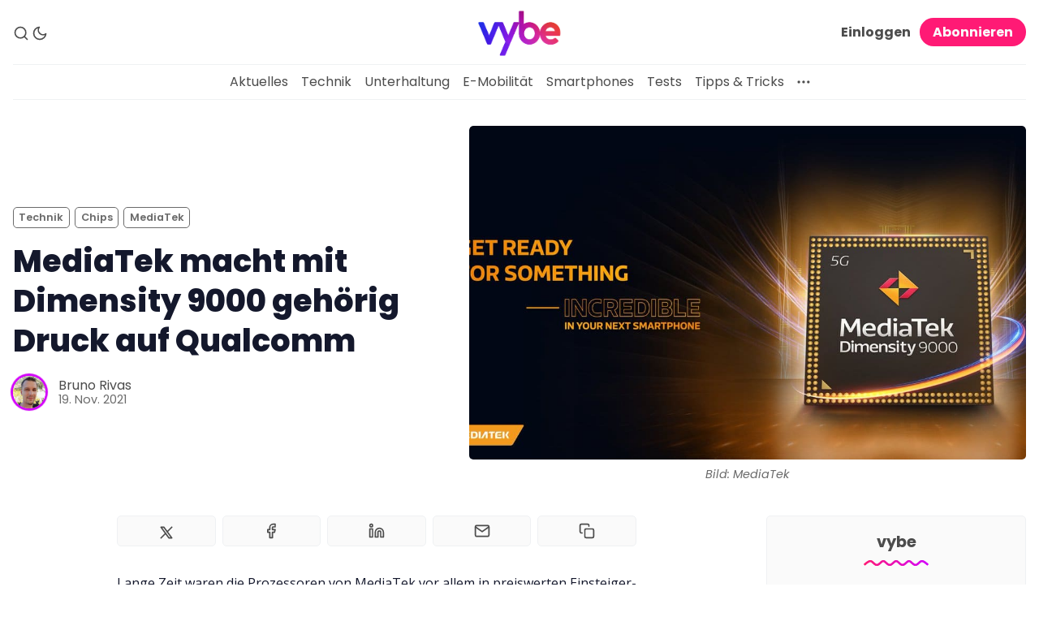

--- FILE ---
content_type: text/html; charset=utf-8
request_url: https://www.vybe.ch/mediatek-macht-mit-dimensity-9000-gehoerig-druck-auf-qualcomm/
body_size: 11946
content:
<!DOCTYPE html>
<html lang="de" data-color-scheme="light">
  <head>
    <meta charset="utf-8">
    <meta http-equiv="X-UA-Compatible" content="IE=edge">

    <title>MediaTek macht mit Dimensity 9000 gehörig Druck auf Qualcomm • vybe</title>

    <meta name="HandheldFriendly" content="True" />
    <meta name="viewport" content="width=device-width, initial-scale=1.0" /> 

    <link rel="manifest" href="https://www.vybe.ch/assets/manifest.webmanifest?v=ed42d3216d">
    <meta name="theme-color" content="#FF1A75">
    <link rel="apple-touch-icon" href="https://www.vybe.ch/assets/icon-192x192.png?v=ed42d3216d">

    <link rel="preload" href="https://www.vybe.ch/assets/dist/app.min.js?v=ed42d3216d" as="script">
    <link rel="preload" href="https://www.vybe.ch/assets/dist/app.min.css?v=ed42d3216d" as="style">

    <link rel="preconnect" href="https://fonts.googleapis.com">
    <link rel="preconnect" href="https://fonts.gstatic.com" crossorigin>

        <link rel="preload stylesheet" href="https://fonts.googleapis.com/css2?family=Poppins:ital,wght@0,400;0,600;0,700;0,800;1,400;1,600;1,700;1,800&display=swap" as="font" onload="this.onload=null;this.rel='stylesheet'">
        <link rel="preload stylesheet" href="https://fonts.googleapis.com/css2?family=Open+Sans:ital,wght@0,400;0,600;1,400;1,600&display=swap" as="font" onload="this.onload=null;this.rel='stylesheet'">
        
        <noscript>
          <link rel="stylesheet" href="https://fonts.googleapis.com/css2?family=Poppins:ital,wght@0,400;0,600;0,700;0,800;1,400;1,600;1,700;1,800&display=swap">
          <link rel="stylesheet" href="https://fonts.googleapis.com/css2?family=Open+Sans:ital,wght@0,400;0,600;1,400;1,600&display=swap">
        </noscript>  





    <script>
  // ===============
  // Basic Config
  // ===============
  let config = {
    color_scheme_default: `System`,
    enable_progress_bar: !!`true`,
    enable_image_lightbox: !!`true`,
    enable_scroll_top: !!``,
    open_links_in_new_tab: !!`true`,
    enable_hyphens: false, /* Enable hyphens */
    enable_pwa: false, /* Enable PWA - Progressive Web App */
    disqus_shortname: 'biron-demo', /* Replace 'biron-demo' with your disqus account shortname */
  }

  // =========================
  // Dark/Light Theme Handling
  // =========================
  let preferredTheme; 
  if (config.color_scheme_default.toLowerCase() === 'system') {
    const preferredColorScheme = (window.matchMedia && window.matchMedia('(prefers-color-scheme: dark)').matches) ? 'dark' : 'light';
    preferredTheme = localStorage.getItem('USER_COLOR_SCHEME') || preferredColorScheme;
  } else {
    preferredTheme = localStorage.getItem('USER_COLOR_SCHEME') || config.color_scheme_default.toLowerCase();
  }
  document.documentElement.setAttribute("data-color-scheme", preferredTheme);

  // =========================
  // Set Hyphens property
  // =========================
  const root = document.documentElement;
  if (config.enable_hyphens) {
    root.style.setProperty('--global-hyphens', 'auto')
  }
  
  // ===============================
  // Global values used in the theme
  // ===============================
  const global = {
    pagination_current_page: parseInt(``),
    pagination_next_page: parseInt(``),
    pagination_next_page_link: '',
    pagination_max_pages: parseInt(''), 
    pagination_posts_per_page: parseInt('10'),
  }
</script>

<style> 
body { 
   --color-secondary: #d300fa;  
} 
</style>

    <link rel="stylesheet" type="text/css" href="https://www.vybe.ch/assets/dist/app.min.css?v=ed42d3216d" />

    <script async defer src="https://www.vybe.ch/assets/dist/app.min.js?v=ed42d3216d"></script>

    <!--cssential--><style></style><!--/cssential-->

    <meta name="description" content="MediaTek hat mit dem Dimensity 9000 den weltweit ersten Chipsatz im 4-Nanometer-Verfahren präsentiert. Wir haben die Details.">
    <link rel="icon" href="https://www.vybe.ch/content/images/size/w256h256/2024/04/vybe-quadratisch-1.png" type="image/png">
    <link rel="canonical" href="https://www.vybe.ch/mediatek-macht-mit-dimensity-9000-gehoerig-druck-auf-qualcomm/">
    <meta name="referrer" content="no-referrer-when-downgrade">
    
    <meta property="og:site_name" content="vybe">
    <meta property="og:type" content="article">
    <meta property="og:title" content="MediaTek macht mit Dimensity 9000 gehörig Druck auf Qualcomm">
    <meta property="og:description" content="MediaTek hat mit dem Dimensity 9000 den weltweit ersten Chipsatz im 4-Nanometer-Verfahren präsentiert. Wir haben die Details.">
    <meta property="og:url" content="https://www.vybe.ch/mediatek-macht-mit-dimensity-9000-gehoerig-druck-auf-qualcomm/">
    <meta property="og:image" content="https://www.vybe.ch/content/images/wp-content/uploads/2021/11/dimensity_9000_mediatek.jpg">
    <meta property="article:published_time" content="2021-11-19T10:21:23.000Z">
    <meta property="article:modified_time" content="2021-11-19T10:22:19.000Z">
    <meta property="article:tag" content="Technik">
    <meta property="article:tag" content="Chips">
    <meta property="article:tag" content="MediaTek">
    <meta property="article:tag" content="Smartphone">
    <meta property="article:tag" content="Tablet">
    
    <meta property="article:publisher" content="https://www.facebook.com/ch.vybe">
    <meta name="twitter:card" content="summary_large_image">
    <meta name="twitter:title" content="MediaTek macht mit Dimensity 9000 gehörig Druck auf Qualcomm • vybe">
    <meta name="twitter:description" content="Lange Zeit waren die Prozessoren von MediaTek vor allem in preiswerten Einsteiger-Smartphones und –Tablets zu finden. Spätestens mit der Dimensity-Reihe gelang es dem taiwanischen Hersteller in der Mittelklasse Fuss zu…">
    <meta name="twitter:url" content="https://www.vybe.ch/mediatek-macht-mit-dimensity-9000-gehoerig-druck-auf-qualcomm/">
    <meta name="twitter:image" content="https://www.vybe.ch/content/images/wp-content/uploads/2021/11/dimensity_9000_mediatek.jpg">
    <meta name="twitter:label1" content="Written by">
    <meta name="twitter:data1" content="Bruno Rivas">
    <meta name="twitter:label2" content="Filed under">
    <meta name="twitter:data2" content="Technik, Chips, MediaTek, Smartphone, Tablet">
    <meta name="twitter:site" content="@vybe_ch">
    <meta property="og:image:width" content="1200">
    <meta property="og:image:height" content="630">
    
    <script type="application/ld+json">
{
    "@context": "https://schema.org",
    "@type": "Article",
    "publisher": {
        "@type": "Organization",
        "name": "vybe",
        "url": "https://www.vybe.ch/",
        "logo": {
            "@type": "ImageObject",
            "url": "https://www.vybe.ch/content/images/2024/06/Logo-vybe-header-1.png"
        }
    },
    "author": {
        "@type": "Person",
        "name": "Bruno Rivas",
        "image": {
            "@type": "ImageObject",
            "url": "https://www.gravatar.com/avatar/49683313fc9958b987e640ead6091099?s=250&r=x&d=mp",
            "width": 250,
            "height": 250
        },
        "url": "https://www.vybe.ch/author/bruno-rivas/",
        "sameAs": [
            "https://www.vybe.ch"
        ]
    },
    "headline": "MediaTek macht mit Dimensity 9000 gehörig Druck auf Qualcomm • vybe",
    "url": "https://www.vybe.ch/mediatek-macht-mit-dimensity-9000-gehoerig-druck-auf-qualcomm/",
    "datePublished": "2021-11-19T10:21:23.000Z",
    "dateModified": "2021-11-19T10:22:19.000Z",
    "image": {
        "@type": "ImageObject",
        "url": "https://www.vybe.ch/content/images/wp-content/uploads/2021/11/dimensity_9000_mediatek.jpg",
        "width": 1200,
        "height": 630
    },
    "keywords": "Technik, Chips, MediaTek, Smartphone, Tablet",
    "description": "Lange Zeit waren die Prozessoren von MediaTek vor allem in preiswerten Einsteiger-Smartphones und –Tablets zu finden. Spätestens mit der Dimensity-Reihe gelang es dem taiwanischen Hersteller in der Mittelklasse Fuss zu…",
    "mainEntityOfPage": "https://www.vybe.ch/mediatek-macht-mit-dimensity-9000-gehoerig-druck-auf-qualcomm/"
}
    </script>

    <meta name="generator" content="Ghost 6.16">
    <link rel="alternate" type="application/rss+xml" title="vybe" href="https://www.vybe.ch/rss/">
    <script defer src="https://cdn.jsdelivr.net/ghost/portal@~2.58/umd/portal.min.js" data-i18n="true" data-ghost="https://www.vybe.ch/" data-key="9aed193bda6b993b23daf6afd8" data-api="https://vybe.ghost.io/ghost/api/content/" data-locale="de" crossorigin="anonymous"></script><style id="gh-members-styles">.gh-post-upgrade-cta-content,
.gh-post-upgrade-cta {
    display: flex;
    flex-direction: column;
    align-items: center;
    font-family: -apple-system, BlinkMacSystemFont, 'Segoe UI', Roboto, Oxygen, Ubuntu, Cantarell, 'Open Sans', 'Helvetica Neue', sans-serif;
    text-align: center;
    width: 100%;
    color: #ffffff;
    font-size: 16px;
}

.gh-post-upgrade-cta-content {
    border-radius: 8px;
    padding: 40px 4vw;
}

.gh-post-upgrade-cta h2 {
    color: #ffffff;
    font-size: 28px;
    letter-spacing: -0.2px;
    margin: 0;
    padding: 0;
}

.gh-post-upgrade-cta p {
    margin: 20px 0 0;
    padding: 0;
}

.gh-post-upgrade-cta small {
    font-size: 16px;
    letter-spacing: -0.2px;
}

.gh-post-upgrade-cta a {
    color: #ffffff;
    cursor: pointer;
    font-weight: 500;
    box-shadow: none;
    text-decoration: underline;
}

.gh-post-upgrade-cta a:hover {
    color: #ffffff;
    opacity: 0.8;
    box-shadow: none;
    text-decoration: underline;
}

.gh-post-upgrade-cta a.gh-btn {
    display: block;
    background: #ffffff;
    text-decoration: none;
    margin: 28px 0 0;
    padding: 8px 18px;
    border-radius: 4px;
    font-size: 16px;
    font-weight: 600;
}

.gh-post-upgrade-cta a.gh-btn:hover {
    opacity: 0.92;
}</style><script async src="https://js.stripe.com/v3/"></script>
    <script defer src="https://cdn.jsdelivr.net/ghost/sodo-search@~1.8/umd/sodo-search.min.js" data-key="9aed193bda6b993b23daf6afd8" data-styles="https://cdn.jsdelivr.net/ghost/sodo-search@~1.8/umd/main.css" data-sodo-search="https://vybe.ghost.io/" data-locale="de" crossorigin="anonymous"></script>
    
    <link href="https://www.vybe.ch/webmentions/receive/" rel="webmention">
    <script defer src="/public/cards.min.js?v=ed42d3216d"></script>
    <link rel="stylesheet" type="text/css" href="/public/cards.min.css?v=ed42d3216d">
    <script defer src="/public/comment-counts.min.js?v=ed42d3216d" data-ghost-comments-counts-api="https://www.vybe.ch/members/api/comments/counts/"></script>
    <script defer src="/public/member-attribution.min.js?v=ed42d3216d"></script>
    <script defer src="/public/ghost-stats.min.js?v=ed42d3216d" data-stringify-payload="false" data-datasource="analytics_events" data-storage="localStorage" data-host="https://www.vybe.ch/.ghost/analytics/api/v1/page_hit"  tb_site_uuid="1a568b24-4dd3-49a8-bc8b-0b2ed94f7067" tb_post_uuid="489cfd84-ef0c-4fc7-947b-e129d102e8bd" tb_post_type="post" tb_member_uuid="undefined" tb_member_status="undefined"></script><style>:root {--ghost-accent-color: #FF1A75;}</style>
    <style>.post-card__image img { aspect-ratio: 16/9; }</style>
<style>.post-hero__image img { aspect-ratio: 16/9; }</style>
<link rel="stylesheet" href="https://cdnjs.cloudflare.com/ajax/libs/font-awesome/6.5.2/css/brands.min.css" integrity="sha512-DJLNx+VLY4aEiEQFjiawXaiceujj5GA7lIY8CHCIGQCBPfsEG0nGz1edb4Jvw1LR7q031zS5PpPqFuPA8ihlRA==" crossorigin="anonymous" referrerpolicy="no-referrer" />

<!-- Start cookieyes banner --> <script id="cookieyes" type="text/javascript" src="https://cdn-cookieyes.com/client_data/f16020665d2eaa9f4d996c40/script.js"></script> <!-- End cookieyes banner -->

<!-- Google tag (gtag.js) -->
<script async src="https://www.googletagmanager.com/gtag/js?id=G-0CM5VL9Z06"></script>
<script>
  window.dataLayer = window.dataLayer || [];
  function gtag(){dataLayer.push(arguments);}
  gtag('js', new Date());

  gtag('config', 'G-0CM5VL9Z06');
</script>

<style>
.myBTNdiv {
    display: flex;
    justify-content: center;
    }

.myButton {
	background-color:#f70063;
	border-radius:6px;
	display:inline-block;
	cursor:pointer;
	color:#ffffff !important;
	font-size:18px;
	padding:14px 76px;
	text-decoration:none !important;
    width:100%;
    text-align:center;
}
.myButton:hover {
	background-color:#e9045f;
    transform: scale(1.03);
}
.myButton:active {
	position:relative;
	top:1px;
}
    
    </style>
  </head>
  <body class="post-template tag-technik tag-chips tag-mediatek tag-smartphone tag-tablet">

    <div class="menu" id="menu">
  <div class="container-fluid">
    <div class="row">
      <div class="col-xs-12 is-flex end-xs">
        <a tabindex="0" class="menu--close" id="menu-close">
          <i class="icon icon-x icon--lg">
  <svg class="icon__svg">
    <use xlink:href="https://www.vybe.ch/assets/icons/feather-sprite.svg?v=ed42d3216d#x"></use>
  </svg>
</i>        </a>
      </div>
      <div class="col-xs-12">
        <div class="menu__main">
          <ul class="nav">
    <li class="nav-aktuelles"><a href="https://www.vybe.ch/">Aktuelles</a></li>
    <li class="nav-technik"><a href="https://www.vybe.ch/tag/technik/">Technik</a></li>
    <li class="nav-unterhaltung"><a href="https://www.vybe.ch/tag/unterhaltung/">Unterhaltung</a></li>
    <li class="nav-e-mobilitat"><a href="https://www.vybe.ch/tag/emobilitaet/">E-Mobilität</a></li>
    <li class="nav-smartphones"><a href="https://www.vybe.ch/tag/smartphone/">Smartphones</a></li>
    <li class="nav-tests"><a href="https://www.vybe.ch/tag/test/">Tests</a></li>
    <li class="nav-tipps-tricks"><a href="https://www.vybe.ch/tag/tipps-tricks/">Tipps &amp; Tricks</a></li>
</ul>

        </div>
        <div class="menu__secondary">
          <ul class="nav">
    <li class="nav-uber-uns"><a href="https://www.vybe.ch/ueber-uns/">Über uns</a></li>
    <li class="nav-team"><a href="https://www.vybe.ch/team/">Team</a></li>
    <li class="nav-zusammenarbeit"><a href="https://www.vybe.ch/zusammenarbeit/">Zusammenarbeit</a></li>
    <li class="nav-kontakt"><a href="https://www.vybe.ch/kontakt/">Kontakt</a></li>
    <li class="nav-impressum"><a href="https://www.vybe.ch/impressum/">Impressum</a></li>
</ul>

        </div>
      </div>
    </div>
  </div>
</div>
      <header class="header">
  <div id="progress"></div>
  <div class="header__top">
    <div class="container-fluid wrapper">
      <div class="row">
        <div class="col-xs-3 col-md-4 middle-xs is-flex">
          <div class="header__search">
            <a class="header__search--open" data-ghost-search tabindex="0" 
              title="Suche" aria-label="Suche">
              <i class="icon icon-search icon--sm">
  <svg class="icon__svg">
    <use xlink:href="https://www.vybe.ch/assets/icons/feather-sprite.svg?v=ed42d3216d#search"></use>
  </svg>
</i>            </a>
          </div>
          
          <div class="header__theme">
            <a class="header__theme--toggle" id="theme-dark" tabindex="0" 
              title="Dunkles Design" aria-label="Dunkles Design">
              <i class="icon icon-moon icon--sm">
  <svg class="icon__svg">
    <use xlink:href="https://www.vybe.ch/assets/icons/feather-sprite.svg?v=ed42d3216d#moon"></use>
  </svg>
</i>            </a>
            <a class="header__theme--toggle" id="theme-light" tabindex="0" 
              title="Helles Design" aria-label="Helles Design">
              <i class="icon icon-sun icon--sm">
  <svg class="icon__svg">
    <use xlink:href="https://www.vybe.ch/assets/icons/feather-sprite.svg?v=ed42d3216d#sun"></use>
  </svg>
</i>            </a>
          </div>
        </div>

        <div class="col-xs-6 col-md-4 center-xs">
          <div class="header__brand flex-cc">
            <a href="https://www.vybe.ch">
                <img class="header__logo" src="https://www.vybe.ch/content/images/2024/06/Logo-vybe-header-1.png" alt="vybe">
            </a>
          </div>
        </div>
        
        <div class="col-xs-3 col-md-4 end-xs middle-xs is-flex">
            <div class="header__member">
              <a class="header__member--open" tabindex="0" aria-label="Abonnieren/Log in">
                <i class="icon icon-user icon--sm">
  <svg class="icon__svg">
    <use xlink:href="https://www.vybe.ch/assets/icons/feather-sprite.svg?v=ed42d3216d#user"></use>
  </svg>
</i>              </a>

              <div class="header__member-options">
                  <a class="signin-link" href="/signin/" data-portal="signin">Einloggen</a>
                  <a class="signup-link header-cta" href="/signup/" data-portal="signup">Abonnieren</a>
              </div>
            </div>

          <button id="menu-open" class="header__menu--open hamburger" 
            type="button" title="Menü" aria-label="Menü">
            <span></span>
          </button>
        </div>
      </div>
    </div>
  </div>

  <div class="header__bottom">
    <div class="container-fluid wrapper">
      <nav class="header__nav">
        <ul class="nav">
    <li class="nav-aktuelles"><a href="https://www.vybe.ch/">Aktuelles</a></li>
    <li class="nav-technik"><a href="https://www.vybe.ch/tag/technik/">Technik</a></li>
    <li class="nav-unterhaltung"><a href="https://www.vybe.ch/tag/unterhaltung/">Unterhaltung</a></li>
    <li class="nav-e-mobilitat"><a href="https://www.vybe.ch/tag/emobilitaet/">E-Mobilität</a></li>
    <li class="nav-smartphones"><a href="https://www.vybe.ch/tag/smartphone/">Smartphones</a></li>
    <li class="nav-tests"><a href="https://www.vybe.ch/tag/test/">Tests</a></li>
    <li class="nav-tipps-tricks"><a href="https://www.vybe.ch/tag/tipps-tricks/">Tipps &amp; Tricks</a></li>
</ul>


          <div class="header__nav--secondary">
            <button class="header__dropdown--toggle flex flex-cc js-dropdown-menu-toggle"
              type="button" title="More" aria-label="More">
              <i class="icon icon-more-horizontal icon--sm">
  <svg class="icon__svg">
    <use xlink:href="https://www.vybe.ch/assets/icons/feather-sprite.svg?v=ed42d3216d#more-horizontal"></use>
  </svg>
</i>            </button>
            <div class="header__dropdown js-dropdown">
              <ul class="nav">
    <li class="nav-uber-uns"><a href="https://www.vybe.ch/ueber-uns/">Über uns</a></li>
    <li class="nav-team"><a href="https://www.vybe.ch/team/">Team</a></li>
    <li class="nav-zusammenarbeit"><a href="https://www.vybe.ch/zusammenarbeit/">Zusammenarbeit</a></li>
    <li class="nav-kontakt"><a href="https://www.vybe.ch/kontakt/">Kontakt</a></li>
    <li class="nav-impressum"><a href="https://www.vybe.ch/impressum/">Impressum</a></li>
</ul>

            </div>
          </div>
      </nav>
    </div>
  </div>
</header>
    <main class="main">
      
<div class="container-fluid wrapper">
  <div class="row">
    <div class="col-xs-12">
      <div class="post-hero">
    <figure class="post-hero__image">
      <img
        class="lazyload"
        data-srcset="/content/images/size/w300/wp-content/uploads/2021/11/dimensity_9000_mediatek.jpg 300w,
                /content/images/size/w600/wp-content/uploads/2021/11/dimensity_9000_mediatek.jpg 600w,
                /content/images/size/w1000/wp-content/uploads/2021/11/dimensity_9000_mediatek.jpg 1000w,
                /content/images/size/w2000/wp-content/uploads/2021/11/dimensity_9000_mediatek.jpg 2000w"
        data-sizes="(max-width: 800px) 50vw,
                (max-width: 1170px) 60vw,
                1400px"
        data-src="/content/images/size/w2000/wp-content/uploads/2021/11/dimensity_9000_mediatek.jpg"
        src="https://www.vybe.ch/assets/images/img-placeholder-md.jpg?v=ed42d3216d"
        alt="Der neue Dimensity 9000 Chipsatz von MediaTek"
      />
        <figcaption>Bild: MediaTek</figcaption>
    </figure>
  <div class="post-hero__content">
    <div class="post-hero__header">
          <a class="tag-technik post-hero__tag" href="/tag/technik/" 
          title="Technik" aria-label="Techniks">Technik</a>
          <a class="tag-chips post-hero__tag" href="/tag/chips/" 
          title="Chips" aria-label="Chipss">Chips</a>
          <a class="tag-mediatek post-hero__tag" href="/tag/mediatek/" 
          title="MediaTek" aria-label="MediaTeks">MediaTek</a>
    </div>

    <h1 class="post-hero__title">MediaTek macht mit Dimensity 9000 gehörig Druck auf Qualcomm</h1>

    <div class="post-hero__details">
      <div class="post-hero__authors is-flex ">
          <div class="post-hero__author">
              <a href="/author/bruno-rivas/" class="post-hero__author-image" aria-label="Bruno Rivas">
                <img 
                  class="lazyload" 
                  data-src="https://www.gravatar.com/avatar/49683313fc9958b987e640ead6091099?s&#x3D;250&amp;r&#x3D;x&amp;d&#x3D;mp" 
                  alt="Bruno Rivas" 
                  src="https://www.vybe.ch/assets/images/img-placeholder-square.jpg?v=ed42d3216d"
                  />
              </a>
          </div>
      </div>

      <div class="post-hero__info">
        <div class="post-hero__author-names">
          <a href="/author/bruno-rivas/">Bruno Rivas</a>
        </div>

        <time datetime="2021-11-19" class="post-hero__date">
          19. Nov. 2021
        </time>
      </div>
    </div>
  </div>
</div>    </div>
    <div class="col-xs-12 col-lg-8 col-xl-9">
      <article class="post tag-technik tag-chips tag-mediatek tag-smartphone tag-tablet post-access-public has-sidebar">
          <div class="social-share">
  <a class="social-share__item js-share" tabindex="0"
      data-type="twitter" data-title="MediaTek%20macht%20mit%20Dimensity%209000%20geh%C3%B6rig%20Druck%20auf%20Qualcomm" data-url="https://www.vybe.ch/mediatek-macht-mit-dimensity-9000-gehoerig-druck-auf-qualcomm/"
      title="Share on Twitter" aria-label="Teilen am Twitter">
    <i class="icon icon- icon--sm">
  <svg xmlns="http://www.w3.org/2000/svg" width="24" height="24" viewBox="0 0 24 24" stroke-width="2" stroke="currentColor" fill="none" stroke-linecap="round" stroke-linejoin="round">
    <path stroke="none" d="M0 0h24v24H0z" fill="none"></path>
    <path d="M4 4l11.733 16h4.267l-11.733 -16z"></path>
    <path d="M4 20l6.768 -6.768m2.46 -2.46l6.772 -6.772"></path>
  </svg>
</i>  </a>
  <a class="social-share__item js-share" tabindex="0"
      data-type="facebook" data-title="MediaTek%20macht%20mit%20Dimensity%209000%20geh%C3%B6rig%20Druck%20auf%20Qualcomm" data-url="https://www.vybe.ch/mediatek-macht-mit-dimensity-9000-gehoerig-druck-auf-qualcomm/"
      title="Share on Facebook" aria-label="Teilen am Facebook">
    <i class="icon icon-facebook icon--sm">
  <svg class="icon__svg">
    <use xlink:href="https://www.vybe.ch/assets/icons/feather-sprite.svg?v=ed42d3216d#facebook"></use>
  </svg>
</i>  </a>
  <a class="social-share__item js-share" tabindex="0"
      data-type="linkedin" data-title="MediaTek%20macht%20mit%20Dimensity%209000%20geh%C3%B6rig%20Druck%20auf%20Qualcomm" data-url="https://www.vybe.ch/mediatek-macht-mit-dimensity-9000-gehoerig-druck-auf-qualcomm/"
      title="Share on Linkedin" aria-label="Teilen am Linkedin">
    <i class="icon icon-linkedin icon--sm">
  <svg class="icon__svg">
    <use xlink:href="https://www.vybe.ch/assets/icons/feather-sprite.svg?v=ed42d3216d#linkedin"></use>
  </svg>
</i>  </a>
  <a href="mailto:?subject=MediaTek%20macht%20mit%20Dimensity%209000%20geh%C3%B6rig%20Druck%20auf%20Qualcomm&body=https://www.vybe.ch/mediatek-macht-mit-dimensity-9000-gehoerig-druck-auf-qualcomm/"
      class="social-share__item js-share" tabindex="0"
      data-type="email" data-title="MediaTek%20macht%20mit%20Dimensity%209000%20geh%C3%B6rig%20Druck%20auf%20Qualcomm" data-url="https://www.vybe.ch/mediatek-macht-mit-dimensity-9000-gehoerig-druck-auf-qualcomm/"
      title="Share by email" aria-label="Per E-Mail teilen">
    <i class="icon icon-mail icon--sm">
  <svg class="icon__svg">
    <use xlink:href="https://www.vybe.ch/assets/icons/feather-sprite.svg?v=ed42d3216d#mail"></use>
  </svg>
</i>  </a>
  <a class="copy-link js-share js-copy-link" tabindex="0"
    data-type="copy" data-title="MediaTek%20macht%20mit%20Dimensity%209000%20geh%C3%B6rig%20Druck%20auf%20Qualcomm" data-url="https://www.vybe.ch/mediatek-macht-mit-dimensity-9000-gehoerig-druck-auf-qualcomm/"
    title="Link kopieren" data-label="Copied!" aria-label="Link kopieren">
    <i class="icon icon-copy icon--sm">
  <svg class="icon__svg">
    <use xlink:href="https://www.vybe.ch/assets/icons/feather-sprite.svg?v=ed42d3216d#copy"></use>
  </svg>
</i>  </a>
</div>
        <div class="post__content no-overflow">
            <p>Lange Zeit waren die Prozessoren von MediaTek vor allem in preiswerten Einsteiger-Smartphones und –Tablets zu finden. Spätestens mit der Dimensity-Reihe gelang es dem taiwanischen Hersteller in der Mittelklasse Fuss zu fassen. Mit dem am 19. November 2021 vorgestellten Dimensity 9000 will MediaTek nun ganz oben <a href="https://www.vybe.ch/tag/smartphone/">bei den Flaggschiff-Smartphones</a> mitspielen.</p><p>Wir haben die Details zum neuen MediaTek-Chipsatz, der beim Auftragsfertiger TSMC entsteht.</p><h2 id="mediatek-stellt-weltweit-ersten-4-nm-chipsatz-vor">MediaTek stellt weltweit ersten 4-nm-Chipsatz vor</h2><p>Tatsächlich ist der MediaTek Dimensity 9000 der weltweit erste Chipsatz der im 4-Nanometer-Verfahren gefertigt wird. Damit kommt MediaTek Herstellern wie Qualcomm, Apple, Samsung &amp; Co. zuvor. Von der Fertigung im 4-Nanometer-Verfahren dürfte vor allem die Effizienz profitieren. Doch auch leistungstechnisch bietet der neue Chipsatz, der auf die neue Armv9-Architektur setzt, zumindest auf dem Papier beeindruckende Werte.</p><p>Der Prozessor wird von zwei pfeilschnellen Cortex-X2-Kerne mit bis zu 3,05 GHz angetrieben. Dazu kombiniert MediaTek drei Cortex-A710-Kerne mit 2,85 GHz und vier energieeffiziente Cortex-A510-Kerne für weniger leistungshungrige Aufgaben. Die CPU versteht sich mit dem neuen LPDDR5x-Arbeitsspeicher, die eine Übertragungsrate von bis zu 7500 Mbps erreichen.</p><p>Als Grafikeinheit (GPU) kommt beim Dimensity 9000 erstmals eine Mali-G710-MC10 zum Einsatz. Damit lassen sich Bildschirme mit bis zu FullHD+-Auflösung und einer Bildwiederholrate von bis zu 180 Hertz nutzen. MediaTek kündigte bei der Präsentation im November darüber hinaus das erste Raytracing-SDK (Entwicklerkit) für Android-Geräte an, das auf der Vulcan-API aufbaut.</p><p>Auch hinsichtlich Kameras soll der Dimensity 9000 ganz oben mitmischen können. Er unterstützt unter anderem Kamerasensoren mit einer Auflösung von bis zu 320 Megapixel. MediaTek verspricht eine deutlich effizientere und schnellere Verarbeitung von KI-Aufgaben (künstliche Intelligenz). Das ist bei Fotos und Videos zu spüren, da oftmals die Smartphone-Hersteller auf KI setzen, um Aufnahmen zu optimieren..</p><p>Wie es sich für einen aktuellen Chipsatz gehört, unterstützt der Dimensity 9000 natürlich den 5G-Standard. Ebenfalls sind Wi-Fi 6e (2×2) und Bluetooth 5.3 integriert.</p><p><strong>Mehr zum Thema Technik:</strong></p><ul><li><em><a href="https://www.vybe.ch/wegen-chipmangel-bmw-liefert-einige-neue-modelle-ohne-touchscreen-aus/">Wegen Chipmangel: BMW liefert einige neue Modelle ohne Touchscreen aus</a></em></li><li><a href="https://www.vybe.ch/samsung-galaxy-s22-alles-was-wir-bis-jetzt-wissen/"><em>Samsung Galaxy S22: Alles, was wir bis jetzt wissen</em></a></li><li><em><a href="https://www.vybe.ch/diese-fuenf-elektroautos-sind-familientauglich/">Diese fünf Elektroautos sind familientauglich</a></em></li><li><em><a href="ratgeber: Was muss eine Kinder-Smartwatch k%C3%B6nnen und was gilt es sonst zu beachten?">Ratgeber: Was muss eine Kinder-Smartwatch können und was gilt es sonst zu beachten?</a></em></li></ul>
        </div>

          <div class="post-width">
              <hr>
                <div class="subscribe">
    <h5 class="subscribe__title">Abonnieren</h5>
    <div class="icon__wave">
  <svg class="wave" version="1.1" 
    xmlns="http://www.w3.org/2000/svg" 
    xmlns:xlink="http://www.w3.org/1999/xlink" 
    x="0px" y="0px"
    viewBox="0 0 456.7 39.9" style="enable-background:new 0 0 456.7 39.9;" xml:space="preserve">
    <path class="line" 
      d="M4.2,33.2c0.1-0.1,7-6.9,15.9-13.8C27.7,13.7,38.7,6,47.5,6c7.5,0,14,6.6,20.3,12.9l0.4,0.4
         c6.8,6.9,14.6,14.6,24.6,14.6c9.9,0,17.7-7.8,24.5-14.6l0.5-0.5C124,12.5,130.5,6,137.9,6c7.5,0,13.9,6.5,20.2,12.9l0.4,0.4
         c6.8,6.9,14.6,14.6,24.5,14.6c10,0,17.8-7.8,24.6-14.6l0.5-0.5C214.4,12.5,220.9,6,228.4,6c7.5,0,14,6.5,20.2,12.9l0.4,0.4
         c6.8,6.9,14.5,14.6,24.5,14.6c9.9,0,17.7-7.8,24.5-14.6l0.3-0.3c6.3-6.4,12.9-13,20.5-13c7.5,0,14.1,6.6,20.4,13l0.3,0.3
         c6.8,6.9,14.6,14.6,24.5,14.6c9.9,0,17.6-7.8,24.5-14.6l0.2-0.2C395.1,12.6,401.6,6,409.2,6c8.7,0,19.8,7.7,27.3,13.4
         c8.9,6.8,15.9,13.7,16,13.8"/>
  </svg>
</div>
    <div class="subscribe__content">
      <div class="subscribe__descr" id="post-subscribe">Melde dich für den Newsletter an, um die neuesten Updates zu erhalten.</div>
      <form data-members-form="subscribe">
        <input data-members-email aria-labelledby="post-subscribe" type="email" placeholder="Deine E-Mail-Adresse" required/>
        <button class="btn--brand" type="submit" title="Abonnieren" aria-label="Abonnieren"><i class="icon icon-send">
  <svg class="icon__svg">
    <use xlink:href="https://www.vybe.ch/assets/icons/feather-sprite.svg?v=ed42d3216d#send"></use>
  </svg>
</i></button>
        <div class="message message-success">
          <div class="message__header">
            <div class="message__type">Success</div> 
            <div class="message__close js-msg-close"><i class="icon icon-x icon--xs">
  <svg class="icon__svg">
    <use xlink:href="https://www.vybe.ch/assets/icons/feather-sprite.svg?v=ed42d3216d#x"></use>
  </svg>
</i></div>
          </div>
          <div class="message__content">
            Toll! Überprüfe deinen Posteingang und klicke auf den Link
          </div>
        </div>
        <div class="message message-error">
          <div class="message__header">
            <div class="message__type">Error</div> 
            <div class="message__close js-msg-close"><i class="icon icon-x icon--xs">
  <svg class="icon__svg">
    <use xlink:href="https://www.vybe.ch/assets/icons/feather-sprite.svg?v=ed42d3216d#x"></use>
  </svg>
</i></div>
          </div>
          <div class="message__content">
            Bitte gib eine gültige E-Mail-Adresse an!
          </div>
        </div>
      </form>
    </div>
  </div>
            <hr>
            
        <script defer src="https://cdn.jsdelivr.net/ghost/comments-ui@~1.3/umd/comments-ui.min.js" data-locale="de" data-ghost-comments="https://www.vybe.ch/" data-api="https://vybe.ghost.io/ghost/api/content/" data-admin="https://vybe.ghost.io/ghost/" data-key="9aed193bda6b993b23daf6afd8" data-title="" data-count="false" data-post-id="6655bdeb23a9bf0001068905" data-color-scheme="auto" data-avatar-saturation="60" data-accent-color="#FF1A75" data-comments-enabled="all" data-publication="vybe" crossorigin="anonymous"></script>
    
          </div>
      </article>
    </div>
    <div class="col-xs-12 col-lg-4 col-xl-3 has-sidebar">
      <aside class="sidebar">
  <div class="sidebar__section">
    <h5 class="sidebar__title">vybe</h5>
    <div class="icon__wave">
  <svg class="wave" version="1.1" 
    xmlns="http://www.w3.org/2000/svg" 
    xmlns:xlink="http://www.w3.org/1999/xlink" 
    x="0px" y="0px"
    viewBox="0 0 456.7 39.9" style="enable-background:new 0 0 456.7 39.9;" xml:space="preserve">
    <path class="line" 
      d="M4.2,33.2c0.1-0.1,7-6.9,15.9-13.8C27.7,13.7,38.7,6,47.5,6c7.5,0,14,6.6,20.3,12.9l0.4,0.4
         c6.8,6.9,14.6,14.6,24.6,14.6c9.9,0,17.7-7.8,24.5-14.6l0.5-0.5C124,12.5,130.5,6,137.9,6c7.5,0,13.9,6.5,20.2,12.9l0.4,0.4
         c6.8,6.9,14.6,14.6,24.5,14.6c10,0,17.8-7.8,24.6-14.6l0.5-0.5C214.4,12.5,220.9,6,228.4,6c7.5,0,14,6.5,20.2,12.9l0.4,0.4
         c6.8,6.9,14.5,14.6,24.5,14.6c9.9,0,17.7-7.8,24.5-14.6l0.3-0.3c6.3-6.4,12.9-13,20.5-13c7.5,0,14.1,6.6,20.4,13l0.3,0.3
         c6.8,6.9,14.6,14.6,24.5,14.6c9.9,0,17.6-7.8,24.5-14.6l0.2-0.2C395.1,12.6,401.6,6,409.2,6c8.7,0,19.8,7.7,27.3,13.4
         c8.9,6.8,15.9,13.7,16,13.8"/>
  </svg>
</div>    <div class="sidebar__description">Digital Lifestyle Magazin</div>
    <div class="social-links">
 
  <a class="social-links__item instagram"
     href="https://www.instagram.com/vybe.ch/" target="_blank" title="Instagram"
     aria-label="Instagram" rel="noreferrer">
    <i class="icon icon-instagram">
  <svg class="icon__svg">
    <use xlink:href="https://www.vybe.ch/assets/icons/feather-sprite.svg?v=ed42d3216d#instagram"></use>
  </svg>
</i>    <p>Instagram</p>
  </a>
  <a class="social-links__item youtube"
     href="https://www.youtube.com/@vybemag" target="_blank" title="YouTube"
     aria-label="YouTube" rel="noreferrer">
    <i class="icon icon-youtube">
  <svg class="icon__svg">
    <use xlink:href="https://www.vybe.ch/assets/icons/feather-sprite.svg?v=ed42d3216d#youtube"></use>
  </svg>
</i>    <p>YouTube</p>
  </a>
  <a class="social-links__item tiktok"  
     href="https://www.tiktok.com/@vybe.ch" target="_blank" title="Tiktok"  
     aria-label="Tiktok" rel="noreferrer">  
    <svg  xmlns="http://www.w3.org/2000/svg"  width="24"  height="24"  viewBox="0 0 24 24"  fill="none"  stroke="currentColor"  stroke-width="2"  stroke-linecap="round"  stroke-linejoin="round"  class="icon icon-tabler icons-tabler-outline icon-tabler-brand-tiktok"><path stroke="none" d="M0 0h24v24H0z" fill="none"/><path d="M21 7.917v4.034a9.948 9.948 0 0 1 -5 -1.951v4.5a6.5 6.5 0 1 1 -8 -6.326v4.326a2.5 2.5 0 1 0 4 2v-11.5h4.083a6.005 6.005 0 0 0 4.917 4.917z" /></svg>
    <p>TikTok</p>  
  </a>
</div>
  </div>

      <div class="sidebar__section">
        <h5 class="sidebar__title">Ausgewählte Beiträge</h5>
        <div class="icon__wave">
  <svg class="wave" version="1.1" 
    xmlns="http://www.w3.org/2000/svg" 
    xmlns:xlink="http://www.w3.org/1999/xlink" 
    x="0px" y="0px"
    viewBox="0 0 456.7 39.9" style="enable-background:new 0 0 456.7 39.9;" xml:space="preserve">
    <path class="line" 
      d="M4.2,33.2c0.1-0.1,7-6.9,15.9-13.8C27.7,13.7,38.7,6,47.5,6c7.5,0,14,6.6,20.3,12.9l0.4,0.4
         c6.8,6.9,14.6,14.6,24.6,14.6c9.9,0,17.7-7.8,24.5-14.6l0.5-0.5C124,12.5,130.5,6,137.9,6c7.5,0,13.9,6.5,20.2,12.9l0.4,0.4
         c6.8,6.9,14.6,14.6,24.5,14.6c10,0,17.8-7.8,24.6-14.6l0.5-0.5C214.4,12.5,220.9,6,228.4,6c7.5,0,14,6.5,20.2,12.9l0.4,0.4
         c6.8,6.9,14.5,14.6,24.5,14.6c9.9,0,17.7-7.8,24.5-14.6l0.3-0.3c6.3-6.4,12.9-13,20.5-13c7.5,0,14.1,6.6,20.4,13l0.3,0.3
         c6.8,6.9,14.6,14.6,24.5,14.6c9.9,0,17.6-7.8,24.5-14.6l0.2-0.2C395.1,12.6,401.6,6,409.2,6c8.7,0,19.8,7.7,27.3,13.4
         c8.9,6.8,15.9,13.7,16,13.8"/>
  </svg>
</div>          <article class="sidebar__story">
            <h6 class="sidebar__story-title">
              <a href="/motorola-edge-70-im-test-ultradunn-leicht-aber-mit-kompromissen/">Motorola Edge 70 im Test: Ultradünn, leicht – aber mit Kompromissen</a>
            </h6>
              <a href="/motorola-edge-70-im-test-ultradunn-leicht-aber-mit-kompromissen/" class="sidebar__story-image">
                <img 
                  class="lazyload" 
                  alt="Motorola Edge 70 im Test: Ultradünn, leicht – aber mit Kompromissen" 
                  data-src="/content/images/size/w300/2026/01/143688.jpg"
                  src="https://www.vybe.ch/assets/images/img-placeholder-square.jpg?v=ed42d3216d"
                />
              </a>
          </article>
          <article class="sidebar__story">
            <h6 class="sidebar__story-title">
              <a href="/ugreen-nasync-dh4300-plus-test-preiswertes-4-bay-nas-mit-uberraschend-vielen-features/">Ugreen NASync DH4300 Plus Test: Preiswertes 4-Bay-NAS mit überraschend vielen Features</a>
            </h6>
              <a href="/ugreen-nasync-dh4300-plus-test-preiswertes-4-bay-nas-mit-uberraschend-vielen-features/" class="sidebar__story-image">
                <img 
                  class="lazyload" 
                  alt="Ugreen NASync DH4300 Plus Test: Preiswertes 4-Bay-NAS mit überraschend vielen Features" 
                  data-src="/content/images/size/w300/2026/01/IMG20251208102630.jpg"
                  src="https://www.vybe.ch/assets/images/img-placeholder-square.jpg?v=ed42d3216d"
                />
              </a>
          </article>
          <article class="sidebar__story">
            <h6 class="sidebar__story-title">
              <a href="/volvo-ex60-vs-bmw-ix3-welches-elektroauto-ist-besser/">Volvo EX60 vs. BMW iX3: Welches Elektroauto ist besser?</a>
            </h6>
              <a href="/volvo-ex60-vs-bmw-ix3-welches-elektroauto-ist-besser/" class="sidebar__story-image">
                <img 
                  class="lazyload" 
                  alt="Volvo EX60 vs. BMW iX3: Welches Elektroauto ist besser?" 
                  data-src="/content/images/size/w300/2026/01/Gemini_Generated_Image_fzyxj4fzyxj4fzyx.png"
                  src="https://www.vybe.ch/assets/images/img-placeholder-square.jpg?v=ed42d3216d"
                />
              </a>
          </article>
          <article class="sidebar__story">
            <h6 class="sidebar__story-title">
              <a href="/volvo-ex60-vorgestellt-so-modern-ist-volvos-neues-elektro-suv/">Volvo EX60 vorgestellt: So modern ist Volvos neues Elektro-SUV</a>
            </h6>
              <a href="/volvo-ex60-vorgestellt-so-modern-ist-volvos-neues-elektro-suv/" class="sidebar__story-image">
                <img 
                  class="lazyload" 
                  alt="Volvo EX60 vorgestellt: So modern ist Volvos neues Elektro-SUV" 
                  data-src="/content/images/size/w300/2026/01/volvo_ex60_1.jpg"
                  src="https://www.vybe.ch/assets/images/img-placeholder-square.jpg?v=ed42d3216d"
                />
              </a>
          </article>
          <article class="sidebar__story">
            <h6 class="sidebar__story-title">
              <a href="/leicht-und-bunt-tolino-shine-color-im-test/">Leicht und bunt: Tolino Shine Color im Test</a>
            </h6>
              <a href="/leicht-und-bunt-tolino-shine-color-im-test/" class="sidebar__story-image">
                <img 
                  class="lazyload" 
                  alt="Leicht und bunt: Tolino Shine Color im Test" 
                  data-src="/content/images/size/w300/2026/01/IMG_5545.jpg"
                  src="https://www.vybe.ch/assets/images/img-placeholder-square.jpg?v=ed42d3216d"
                />
              </a>
          </article>
      </div>

  <div class="sidebar__section">
    <h5 class="sidebar__title">Themen entdecken</h5>
    <div class="icon__wave">
  <svg class="wave" version="1.1" 
    xmlns="http://www.w3.org/2000/svg" 
    xmlns:xlink="http://www.w3.org/1999/xlink" 
    x="0px" y="0px"
    viewBox="0 0 456.7 39.9" style="enable-background:new 0 0 456.7 39.9;" xml:space="preserve">
    <path class="line" 
      d="M4.2,33.2c0.1-0.1,7-6.9,15.9-13.8C27.7,13.7,38.7,6,47.5,6c7.5,0,14,6.6,20.3,12.9l0.4,0.4
         c6.8,6.9,14.6,14.6,24.6,14.6c9.9,0,17.7-7.8,24.5-14.6l0.5-0.5C124,12.5,130.5,6,137.9,6c7.5,0,13.9,6.5,20.2,12.9l0.4,0.4
         c6.8,6.9,14.6,14.6,24.5,14.6c10,0,17.8-7.8,24.6-14.6l0.5-0.5C214.4,12.5,220.9,6,228.4,6c7.5,0,14,6.5,20.2,12.9l0.4,0.4
         c6.8,6.9,14.5,14.6,24.5,14.6c9.9,0,17.7-7.8,24.5-14.6l0.3-0.3c6.3-6.4,12.9-13,20.5-13c7.5,0,14.1,6.6,20.4,13l0.3,0.3
         c6.8,6.9,14.6,14.6,24.5,14.6c9.9,0,17.6-7.8,24.5-14.6l0.2-0.2C395.1,12.6,401.6,6,409.2,6c8.7,0,19.8,7.7,27.3,13.4
         c8.9,6.8,15.9,13.7,16,13.8"/>
  </svg>
</div>        <a class="sidebar__tag" href="/tag/technik/" title="Technik" aria-label="Technik">
          <h6 class="sidebar__tag-name">Technik</h6>
          <div class="sidebar__tag-count">943</div>
        </a>
        <a class="sidebar__tag" href="/tag/smartphone/" title="Smartphone" aria-label="Smartphone">
          <h6 class="sidebar__tag-name">Smartphone</h6>
          <div class="sidebar__tag-count">816</div>
        </a>
        <a class="sidebar__tag" href="/tag/news/" title="News" aria-label="News">
          <h6 class="sidebar__tag-name">News</h6>
          <div class="sidebar__tag-count">746</div>
        </a>
        <a class="sidebar__tag" href="/tag/samsung/" title="Samsung" aria-label="Samsung">
          <h6 class="sidebar__tag-name">Samsung</h6>
          <div class="sidebar__tag-count">322</div>
        </a>
        <a class="sidebar__tag" href="/tag/android/" title="Android" aria-label="Android">
          <h6 class="sidebar__tag-name">Android</h6>
          <div class="sidebar__tag-count">315</div>
        </a>
        <a class="sidebar__tag" href="/tag/unterhaltung/" title="Unterhaltung" aria-label="Unterhaltung">
          <h6 class="sidebar__tag-name">Unterhaltung</h6>
          <div class="sidebar__tag-count">314</div>
        </a>
  </div>

    <div class="sidebar__section">
      <h5 class="sidebar__title">Neueste Beiträge</h5>
      <div class="icon__wave">
  <svg class="wave" version="1.1" 
    xmlns="http://www.w3.org/2000/svg" 
    xmlns:xlink="http://www.w3.org/1999/xlink" 
    x="0px" y="0px"
    viewBox="0 0 456.7 39.9" style="enable-background:new 0 0 456.7 39.9;" xml:space="preserve">
    <path class="line" 
      d="M4.2,33.2c0.1-0.1,7-6.9,15.9-13.8C27.7,13.7,38.7,6,47.5,6c7.5,0,14,6.6,20.3,12.9l0.4,0.4
         c6.8,6.9,14.6,14.6,24.6,14.6c9.9,0,17.7-7.8,24.5-14.6l0.5-0.5C124,12.5,130.5,6,137.9,6c7.5,0,13.9,6.5,20.2,12.9l0.4,0.4
         c6.8,6.9,14.6,14.6,24.5,14.6c10,0,17.8-7.8,24.6-14.6l0.5-0.5C214.4,12.5,220.9,6,228.4,6c7.5,0,14,6.5,20.2,12.9l0.4,0.4
         c6.8,6.9,14.5,14.6,24.5,14.6c9.9,0,17.7-7.8,24.5-14.6l0.3-0.3c6.3-6.4,12.9-13,20.5-13c7.5,0,14.1,6.6,20.4,13l0.3,0.3
         c6.8,6.9,14.6,14.6,24.5,14.6c9.9,0,17.6-7.8,24.5-14.6l0.2-0.2C395.1,12.6,401.6,6,409.2,6c8.7,0,19.8,7.7,27.3,13.4
         c8.9,6.8,15.9,13.7,16,13.8"/>
  </svg>
</div>        <article class="sidebar__story">
          <h6 class="sidebar__story-title">
            <a href="/ted-lasso-staffel-4-apple-verrat-erste-details/">«Ted Lasso» Staffel 4: Apple verrät erste Details</a>
          </h6>
            <a href="/ted-lasso-staffel-4-apple-verrat-erste-details/" class="sidebar__story-image">
              <img 
                class="lazyload" 
                alt="«Ted Lasso» Staffel 4: Apple verrät erste Details" 
                data-src="/content/images/size/w300/2026/01/012626_Ted_Lasso_Premiere_Timing_First-Look_Images_News_Big_Image_01.jpg"
                src="https://www.vybe.ch/assets/images/img-placeholder-square.jpg?v=ed42d3216d"
              />
            </a>
        </article>
        <article class="sidebar__story">
          <h6 class="sidebar__story-title">
            <a href="/smart-zeigt-2026-den-neuen-smart-2-designstudie-steht-bereit/">Smart zeigt 2026 den neuen Smart #2 – Designstudie steht bereit</a>
          </h6>
            <a href="/smart-zeigt-2026-den-neuen-smart-2-designstudie-steht-bereit/" class="sidebar__story-image">
              <img 
                class="lazyload" 
                alt="Smart zeigt 2026 den neuen Smart #2 – Designstudie steht bereit" 
                data-src="/content/images/size/w300/2026/01/smart_teaser.webp"
                src="https://www.vybe.ch/assets/images/img-placeholder-square.jpg?v=ed42d3216d"
              />
            </a>
        </article>
        <article class="sidebar__story">
          <h6 class="sidebar__story-title">
            <a href="/samsung-galaxy-s26-unpacked-termin-durch-leaker-bestatigt/">Samsung Galaxy S26: Unpacked-Termin durch Leaker bestätigt</a>
          </h6>
            <a href="/samsung-galaxy-s26-unpacked-termin-durch-leaker-bestatigt/" class="sidebar__story-image">
              <img 
                class="lazyload" 
                alt="Samsung Galaxy S26: Unpacked-Termin durch Leaker bestätigt" 
                data-src="/content/images/size/w300/2026/01/galaxy-unpacked-2026-feb.webp"
                src="https://www.vybe.ch/assets/images/img-placeholder-square.jpg?v=ed42d3216d"
              />
            </a>
        </article>
        <article class="sidebar__story">
          <h6 class="sidebar__story-title">
            <a href="/galaxy-s26-samsung-passt-die-preise-an-teurer-und-gunstiger-zugleich/">Galaxy S26: Samsung passt die Preise an – teurer und günstiger zugleich</a>
          </h6>
            <a href="/galaxy-s26-samsung-passt-die-preise-an-teurer-und-gunstiger-zugleich/" class="sidebar__story-image">
              <img 
                class="lazyload" 
                alt="Galaxy S26: Samsung passt die Preise an – teurer und günstiger zugleich" 
                data-src="/content/images/size/w300/2026/01/galaxys26_ultra_header-1.jpg"
                src="https://www.vybe.ch/assets/images/img-placeholder-square.jpg?v=ed42d3216d"
              />
            </a>
        </article>
        <article class="sidebar__story">
          <h6 class="sidebar__story-title">
            <a href="/galaxy-buds-4-und-galaxy-buds-4-pro-so-viel-sollen-samsungs-neue-in-ears-kosten/">Galaxy Buds 4 und Galaxy Buds 4 Pro: So viel sollen Samsungs neue In-Ears kosten</a>
          </h6>
            <a href="/galaxy-buds-4-und-galaxy-buds-4-pro-so-viel-sollen-samsungs-neue-in-ears-kosten/" class="sidebar__story-image">
              <img 
                class="lazyload" 
                alt="Galaxy Buds 4 und Galaxy Buds 4 Pro: So viel sollen Samsungs neue In-Ears kosten" 
                data-src="/content/images/size/w300/2026/01/galaxy-buds-4-pro-2-1.webp"
                src="https://www.vybe.ch/assets/images/img-placeholder-square.jpg?v=ed42d3216d"
              />
            </a>
        </article>
    </div>

</aside>
    </div>
  </div>
</div>

  <section class="related-posts">
    <div class="container-fluid wrapper">
      <h5 class="section__title">Das könnte dir auch gefallen</h5>
      <div class="icon__wave">
  <svg class="wave" version="1.1" 
    xmlns="http://www.w3.org/2000/svg" 
    xmlns:xlink="http://www.w3.org/1999/xlink" 
    x="0px" y="0px"
    viewBox="0 0 456.7 39.9" style="enable-background:new 0 0 456.7 39.9;" xml:space="preserve">
    <path class="line" 
      d="M4.2,33.2c0.1-0.1,7-6.9,15.9-13.8C27.7,13.7,38.7,6,47.5,6c7.5,0,14,6.6,20.3,12.9l0.4,0.4
         c6.8,6.9,14.6,14.6,24.6,14.6c9.9,0,17.7-7.8,24.5-14.6l0.5-0.5C124,12.5,130.5,6,137.9,6c7.5,0,13.9,6.5,20.2,12.9l0.4,0.4
         c6.8,6.9,14.6,14.6,24.5,14.6c10,0,17.8-7.8,24.6-14.6l0.5-0.5C214.4,12.5,220.9,6,228.4,6c7.5,0,14,6.5,20.2,12.9l0.4,0.4
         c6.8,6.9,14.5,14.6,24.5,14.6c9.9,0,17.7-7.8,24.5-14.6l0.3-0.3c6.3-6.4,12.9-13,20.5-13c7.5,0,14.1,6.6,20.4,13l0.3,0.3
         c6.8,6.9,14.6,14.6,24.5,14.6c9.9,0,17.6-7.8,24.5-14.6l0.2-0.2C395.1,12.6,401.6,6,409.2,6c8.7,0,19.8,7.7,27.3,13.4
         c8.9,6.8,15.9,13.7,16,13.8"/>
  </svg>
</div>      <div class="row">
          <div class="col-xs-12 col-md-6 col-lg-4 post-wrap">
            <div class="post-card col">
  <div class="special-bg"></div>
    <a class="post-card__image" href="/galaxy-buds-4-und-galaxy-buds-4-pro-so-viel-sollen-samsungs-neue-in-ears-kosten/" title="Galaxy Buds 4 und Galaxy Buds 4 Pro: So viel sollen Samsungs neue In-Ears kosten" aria-label="Galaxy Buds 4 und Galaxy Buds 4 Pro: So viel sollen Samsungs neue In-Ears kosten">
      <img class="lazyload"
          data-srcset="/content/images/size/w300/2026/01/galaxy-buds-4-pro-2-1.webp 300w,
                  /content/images/size/w600/2026/01/galaxy-buds-4-pro-2-1.webp 600w,
                  /content/images/size/w1000/2026/01/galaxy-buds-4-pro-2-1.webp 1000w,
                  /content/images/size/w2000/2026/01/galaxy-buds-4-pro-2-1.webp 2000w"
          data-sizes="(max-width: 1000px) 50vw, 700px"
          data-src="/content/images/size/w1000/2026/01/galaxy-buds-4-pro-2-1.webp"
          src="https://www.vybe.ch/assets/images/img-placeholder-md.jpg?v=ed42d3216d"
          alt="Galaxy Buds 4 und Galaxy Buds 4 Pro: So viel sollen Samsungs neue In-Ears kosten"
      />
    </a>

  <div class="post-card__content">
    <div class="post-card__header">
          <a class="tag-geruechte post-card__tag" href="/tag/geruechte/" 
          title="Gerüchte" aria-label="Gerüchtes">Gerüchte</a>
      <div class="post-card__tag public">members</div>

    </div>

    <h2 class="post-card__title">
      <a href="/galaxy-buds-4-und-galaxy-buds-4-pro-so-viel-sollen-samsungs-neue-in-ears-kosten/" title="Galaxy Buds 4 und Galaxy Buds 4 Pro: So viel sollen Samsungs neue In-Ears kosten" aria-label="Galaxy Buds 4 und Galaxy Buds 4 Pro: So viel sollen Samsungs neue In-Ears kosten">Galaxy Buds 4 und Galaxy Buds 4 Pro: So viel sollen Samsungs neue In-Ears kosten</a>
    </h2>

    <div class="post-card__details">
      <div class="post-card__authors is-flex ">
          <div class="post-card__author 1">
              <a href="/author/bruno-rivas/" class="post-card__author-image" aria-label="Bruno Rivas">
                <img 
                  class="lazyload" 
                  data-src="https://www.gravatar.com/avatar/49683313fc9958b987e640ead6091099?s&#x3D;250&amp;r&#x3D;x&amp;d&#x3D;mp" 
                  alt="Bruno Rivas" 
                  src="https://www.gravatar.com/avatar/49683313fc9958b987e640ead6091099?s&#x3D;250&amp;r&#x3D;x&amp;d&#x3D;mp" 
                />
              </a>
          </div>
      </div>

      <div class="post-card__info">
        <div class="post-card__author-names">
          <a href="/author/bruno-rivas/">Bruno Rivas</a>
        </div>

        <time datetime="2026-01-29" class="post-card__date">
          29. Jan. 2026
        </time>
      </div>
    </div>

  </div>
</div>          </div>
          <div class="col-xs-12 col-md-6 col-lg-4 post-wrap">
            <div class="post-card col">
  <div class="special-bg"></div>
    <a class="post-card__image" href="/kein-aprilscherz-swisscom-erhoht-preise-fur-privatkunden/" title="Kein Aprilscherz: Swisscom erhöht Preise für Privatkunden" aria-label="Kein Aprilscherz: Swisscom erhöht Preise für Privatkunden">
      <img class="lazyload"
          data-srcset="https://images.unsplash.com/photo-1573816456546-e01b15c1a72e?crop&#x3D;entropy&amp;cs&#x3D;tinysrgb&amp;fit&#x3D;max&amp;fm&#x3D;jpg&amp;ixid&#x3D;M3wxMTc3M3wwfDF8c2VhcmNofDF8fHN3aXNzY29tfGVufDB8fHx8MTc2OTUyNDc3Nnww&amp;ixlib&#x3D;rb-4.1.0&amp;q&#x3D;80&amp;w&#x3D;300 300w,
                  https://images.unsplash.com/photo-1573816456546-e01b15c1a72e?crop&#x3D;entropy&amp;cs&#x3D;tinysrgb&amp;fit&#x3D;max&amp;fm&#x3D;jpg&amp;ixid&#x3D;M3wxMTc3M3wwfDF8c2VhcmNofDF8fHN3aXNzY29tfGVufDB8fHx8MTc2OTUyNDc3Nnww&amp;ixlib&#x3D;rb-4.1.0&amp;q&#x3D;80&amp;w&#x3D;600 600w,
                  https://images.unsplash.com/photo-1573816456546-e01b15c1a72e?crop&#x3D;entropy&amp;cs&#x3D;tinysrgb&amp;fit&#x3D;max&amp;fm&#x3D;jpg&amp;ixid&#x3D;M3wxMTc3M3wwfDF8c2VhcmNofDF8fHN3aXNzY29tfGVufDB8fHx8MTc2OTUyNDc3Nnww&amp;ixlib&#x3D;rb-4.1.0&amp;q&#x3D;80&amp;w&#x3D;1000 1000w,
                  https://images.unsplash.com/photo-1573816456546-e01b15c1a72e?crop&#x3D;entropy&amp;cs&#x3D;tinysrgb&amp;fit&#x3D;max&amp;fm&#x3D;jpg&amp;ixid&#x3D;M3wxMTc3M3wwfDF8c2VhcmNofDF8fHN3aXNzY29tfGVufDB8fHx8MTc2OTUyNDc3Nnww&amp;ixlib&#x3D;rb-4.1.0&amp;q&#x3D;80&amp;w&#x3D;2000 2000w"
          data-sizes="(max-width: 1000px) 50vw, 700px"
          data-src="https://images.unsplash.com/photo-1573816456546-e01b15c1a72e?crop&#x3D;entropy&amp;cs&#x3D;tinysrgb&amp;fit&#x3D;max&amp;fm&#x3D;jpg&amp;ixid&#x3D;M3wxMTc3M3wwfDF8c2VhcmNofDF8fHN3aXNzY29tfGVufDB8fHx8MTc2OTUyNDc3Nnww&amp;ixlib&#x3D;rb-4.1.0&amp;q&#x3D;80&amp;w&#x3D;1000"
          src="https://www.vybe.ch/assets/images/img-placeholder-md.jpg?v=ed42d3216d"
          alt="Kein Aprilscherz: Swisscom erhöht Preise für Privatkunden"
      />
    </a>

  <div class="post-card__content">
    <div class="post-card__header">
          <a class="tag-news post-card__tag" href="/tag/news/" 
          title="News" aria-label="Newss">News</a>
      <div class="post-card__tag public">members</div>

    </div>

    <h2 class="post-card__title">
      <a href="/kein-aprilscherz-swisscom-erhoht-preise-fur-privatkunden/" title="Kein Aprilscherz: Swisscom erhöht Preise für Privatkunden" aria-label="Kein Aprilscherz: Swisscom erhöht Preise für Privatkunden">Kein Aprilscherz: Swisscom erhöht Preise für Privatkunden</a>
    </h2>

    <div class="post-card__details">
      <div class="post-card__authors is-flex ">
          <div class="post-card__author 1">
              <a href="/author/bruno-rivas/" class="post-card__author-image" aria-label="Bruno Rivas">
                <img 
                  class="lazyload" 
                  data-src="https://www.gravatar.com/avatar/49683313fc9958b987e640ead6091099?s&#x3D;250&amp;r&#x3D;x&amp;d&#x3D;mp" 
                  alt="Bruno Rivas" 
                  src="https://www.gravatar.com/avatar/49683313fc9958b987e640ead6091099?s&#x3D;250&amp;r&#x3D;x&amp;d&#x3D;mp" 
                />
              </a>
          </div>
      </div>

      <div class="post-card__info">
        <div class="post-card__author-names">
          <a href="/author/bruno-rivas/">Bruno Rivas</a>
        </div>

        <time datetime="2026-01-27" class="post-card__date">
          27. Jan. 2026
        </time>
      </div>
    </div>

  </div>
</div>          </div>
          <div class="col-xs-12 col-md-6 col-lg-4 post-wrap">
            <div class="post-card col">
  <div class="special-bg"></div>
    <a class="post-card__image" href="/neuer-leak-greift-garmin-mit-dem-cirqa-smart-band-whoop-an/" title="Neuer Leak: Greift Garmin mit dem Cirqa Smart Band Whoop an?" aria-label="Neuer Leak: Greift Garmin mit dem Cirqa Smart Band Whoop an?">
      <img class="lazyload"
          data-srcset="/content/images/size/w300/2026/01/Gemini_Generated_Image_7tgzzu7tgzzu7tgz.png 300w,
                  /content/images/size/w600/2026/01/Gemini_Generated_Image_7tgzzu7tgzzu7tgz.png 600w,
                  /content/images/size/w1000/2026/01/Gemini_Generated_Image_7tgzzu7tgzzu7tgz.png 1000w,
                  /content/images/size/w2000/2026/01/Gemini_Generated_Image_7tgzzu7tgzzu7tgz.png 2000w"
          data-sizes="(max-width: 1000px) 50vw, 700px"
          data-src="/content/images/size/w1000/2026/01/Gemini_Generated_Image_7tgzzu7tgzzu7tgz.png"
          src="https://www.vybe.ch/assets/images/img-placeholder-md.jpg?v=ed42d3216d"
          alt="Neuer Leak: Greift Garmin mit dem Cirqa Smart Band Whoop an?"
      />
    </a>

  <div class="post-card__content">
    <div class="post-card__header">
          <a class="tag-leak post-card__tag" href="/tag/leak/" 
          title="Leak" aria-label="Leaks">Leak</a>
      <div class="post-card__tag public">members</div>

    </div>

    <h2 class="post-card__title">
      <a href="/neuer-leak-greift-garmin-mit-dem-cirqa-smart-band-whoop-an/" title="Neuer Leak: Greift Garmin mit dem Cirqa Smart Band Whoop an?" aria-label="Neuer Leak: Greift Garmin mit dem Cirqa Smart Band Whoop an?">Neuer Leak: Greift Garmin mit dem Cirqa Smart Band Whoop an?</a>
    </h2>

    <div class="post-card__details">
      <div class="post-card__authors is-flex ">
          <div class="post-card__author 1">
              <a href="/author/bruno-rivas/" class="post-card__author-image" aria-label="Bruno Rivas">
                <img 
                  class="lazyload" 
                  data-src="https://www.gravatar.com/avatar/49683313fc9958b987e640ead6091099?s&#x3D;250&amp;r&#x3D;x&amp;d&#x3D;mp" 
                  alt="Bruno Rivas" 
                  src="https://www.gravatar.com/avatar/49683313fc9958b987e640ead6091099?s&#x3D;250&amp;r&#x3D;x&amp;d&#x3D;mp" 
                />
              </a>
          </div>
      </div>

      <div class="post-card__info">
        <div class="post-card__author-names">
          <a href="/author/bruno-rivas/">Bruno Rivas</a>
        </div>

        <time datetime="2026-01-27" class="post-card__date">
          27. Jan. 2026
        </time>
      </div>
    </div>

  </div>
</div>          </div>
      </div>
    </div>
  </section>

    </main>

      <footer class="footer">
  <div class="container-fluid wrapper">
    <div class="footer__top">
      <div class="row">
        <div class="col-xs-12 col-md-3">
          <h5 class="m-b-sm">Navigation</h5>
          <ul class="nav">
    <li class="nav-aktuelles"><a href="https://www.vybe.ch/">Aktuelles</a></li>
    <li class="nav-technik"><a href="https://www.vybe.ch/tag/technik/">Technik</a></li>
    <li class="nav-unterhaltung"><a href="https://www.vybe.ch/tag/unterhaltung/">Unterhaltung</a></li>
    <li class="nav-e-mobilitat"><a href="https://www.vybe.ch/tag/emobilitaet/">E-Mobilität</a></li>
    <li class="nav-smartphones"><a href="https://www.vybe.ch/tag/smartphone/">Smartphones</a></li>
    <li class="nav-tests"><a href="https://www.vybe.ch/tag/test/">Tests</a></li>
    <li class="nav-tipps-tricks"><a href="https://www.vybe.ch/tag/tipps-tricks/">Tipps &amp; Tricks</a></li>
</ul>

        </div>
          <div class="col-xs-12 col-md-3">
            <h5 class="m-b-sm">Nützliche Links</h5>
            <ul class="nav">
    <li class="nav-uber-uns"><a href="https://www.vybe.ch/ueber-uns/">Über uns</a></li>
    <li class="nav-team"><a href="https://www.vybe.ch/team/">Team</a></li>
    <li class="nav-zusammenarbeit"><a href="https://www.vybe.ch/zusammenarbeit/">Zusammenarbeit</a></li>
    <li class="nav-kontakt"><a href="https://www.vybe.ch/kontakt/">Kontakt</a></li>
    <li class="nav-impressum"><a href="https://www.vybe.ch/impressum/">Impressum</a></li>
</ul>

          </div>
        <div class="col-xs-12 col-md-3">
          <h5 class="m-b-sm">Soziale Medien</h5>
          <div class="social-links">
 
  <a class="social-links__item instagram"
     href="https://www.instagram.com/vybe.ch/" target="_blank" title="Instagram"
     aria-label="Instagram" rel="noreferrer">
    <i class="icon icon-instagram">
  <svg class="icon__svg">
    <use xlink:href="https://www.vybe.ch/assets/icons/feather-sprite.svg?v=ed42d3216d#instagram"></use>
  </svg>
</i>    <p>Instagram</p>
  </a>
  <a class="social-links__item youtube"
     href="https://www.youtube.com/@vybemag" target="_blank" title="YouTube"
     aria-label="YouTube" rel="noreferrer">
    <i class="icon icon-youtube">
  <svg class="icon__svg">
    <use xlink:href="https://www.vybe.ch/assets/icons/feather-sprite.svg?v=ed42d3216d#youtube"></use>
  </svg>
</i>    <p>YouTube</p>
  </a>
  <a class="social-links__item tiktok"  
     href="https://www.tiktok.com/@vybe.ch" target="_blank" title="Tiktok"  
     aria-label="Tiktok" rel="noreferrer">  
    <svg  xmlns="http://www.w3.org/2000/svg"  width="24"  height="24"  viewBox="0 0 24 24"  fill="none"  stroke="currentColor"  stroke-width="2"  stroke-linecap="round"  stroke-linejoin="round"  class="icon icon-tabler icons-tabler-outline icon-tabler-brand-tiktok"><path stroke="none" d="M0 0h24v24H0z" fill="none"/><path d="M21 7.917v4.034a9.948 9.948 0 0 1 -5 -1.951v4.5a6.5 6.5 0 1 1 -8 -6.326v4.326a2.5 2.5 0 1 0 4 2v-11.5h4.083a6.005 6.005 0 0 0 4.917 4.917z" /></svg>
    <p>TikTok</p>  
  </a>
</div>
        </div>
        <div class="col-xs-12 col-md-3">
          <h5 class="m-b-sm">vybe</h5>
          <div class="m-b" id="footer-subscribe">Digital Lifestyle Magazin</div>

            <form class="subscribe-form" data-members-form="subscribe">
              <input aria-labelledby="footer-subscribe" data-members-email type="email" placeholder="email@example.com" required/>
              <button type="submit" title="Abonnieren" aria-label="Abonnieren">
                <i class="icon icon-arrow-right">
  <svg class="icon__svg">
    <use xlink:href="https://www.vybe.ch/assets/icons/feather-sprite.svg?v=ed42d3216d#arrow-right"></use>
  </svg>
</i>              </button>
              <div class="message message-success">
                <div class="message__header">
                  <div class="message__type">Success</div> 
                  <div class="message__close js-msg-close"><i class="icon icon-x icon--xs">
  <svg class="icon__svg">
    <use xlink:href="https://www.vybe.ch/assets/icons/feather-sprite.svg?v=ed42d3216d#x"></use>
  </svg>
</i></div>
                </div>
                <div class="message__content">
                  Toll! Überprüfe deinen Posteingang und klicke auf den Link, um dein Abonnement zu bestätigen
                </div>
              </div>
              <p data-members-error><!-- error message will appear here --></p>
            </form>
        </div>
      </div>
    </div>
    <div class="footer__bottom">
      <div>&copy; 2026&nbsp;<a href="https://www.vybe.ch">vybe</a>.</div>
      <div>
        &nbsp;Publiziert mit&nbsp;<a href="https://ghost.org">Ghost</a>
        &nbsp;&&nbsp;<a href="https://brightthemes.com/themes/auden/">Auden</a>.
      </div>
    </div>
  </div>
</footer>
      <div class="scroll-to-top"><i class="icon icon-arrow-up">
  <svg class="icon__svg">
    <use xlink:href="https://www.vybe.ch/assets/icons/feather-sprite.svg?v=ed42d3216d#arrow-up"></use>
  </svg>
</i></div>

    <svg class="wave-gradient" version="1.1">
  <defs>
    <linearGradient id="gradient" x1="0%" y1="0%" x2="100%" y2="0%">
      <stop offset="0%" stop-color="var(--color-primary)" />
      <stop offset="100%" stop-color="var(--color-secondary)" />
    </linearGradient>
  </defs>
</svg>
    <script>
      if (config.enable_pwa && 'serviceWorker' in navigator) {
        window.addEventListener('load', () => {
          navigator.serviceWorker.register('/sw.js');
        });
      }
    </script>

    <script>document.querySelector('.home-template .posts .post-card.featured')?.parentElement.classList.add('is-hidden')</script>
<style>.post-template .subscribe { background-color: #e5e5e5; }</style>
<style>.header__brand img { max-height:60px!important; margin: 8px 0!important; }</style>
<script>document.querySelector('body.post-template .post-hero.featured')?.classList.remove('featured');</script>
  </body>
</html>


--- FILE ---
content_type: text/css; charset=UTF-8
request_url: https://www.vybe.ch/assets/dist/app.min.css?v=ed42d3216d
body_size: 19257
content:
:root{--global-max-width:1280px;--global-radius:5px;--global-radius-rounded:50%;--global-hyphens:none;--color-primary:var(--ghost-accent-color,#e50b4f);--color-secondary:#f9d400;--color-black:#000;--color-dark:#080c21;--color-dark-accent:#14182c;--color-dark-accent-2:#1c1f33;--color-grey-darker:#4c4c4c;--color-grey-dark:#6b6b6b;--color-grey:silver;--color-grey-light:#d2d2d2;--color-grey-lighter:#e5e5e5;--color-light-accent:#f2f2f2;--color-light:#fafafa;--color-white:#fff;--color-error:#fc3860;--color-success:#48c774;--color-warning:#fddd57;--color-info:#249cee;--color-text:var(--color-dark);--color-text-accent-1:var(--color-dark-accent);--color-text-accent-2:var(--color-grey-darker);--color-text-accent-3:var(--color-grey-dark);--color-text-reverse:var(--color-light);--color-bg:var(--color-white);--color-bg-accent-1:var(--color-light);--color-bg-accent-2:var(--color-light-accent);--color-bg-accent-3:var(--color-grey-lighter);--color-bg-reverse:var(--color-dark);--color-border:#eff1f3;--color-border-dark:#212437;--font-family-serif:Times,Georgia,serif;--font-family-sans-serif:"Poppins",Tahoma,Arial,sans-serif;--font-family-secondary:"Open Sans",Tahoma,Arial,sans-serif;--font-family-monospace:Consolas,Monaco,monospace;--font-size-base:1rem;--font-weight-ultra-thin:100;--font-weight-thin:300;--font-weight-regular:400;--font-weight-medium:500;--font-weight-semi-bold:600;--font-weight-bold:700;--font-weight-extra-bold:800;--font-weight-black:900;--line-height-base:1.6;--animation-name:ease-in-out;--animation-duration:400ms;--animation-duration-lg:800ms;--animation-duration-xl:1200ms;--animation-delay:100ms;--gap:1em;--gap-rem:1rem;--gap-xs:calc(var(--gap)*0.25);--gap-sm:calc(var(--gap)*0.5);--gap-lg:calc(var(--gap)*2);--gap-xl:calc(var(--gap)*4);--breakpoint-sm:36em;--breakpoint-md:48em;--breakpoint-lg:62em;--breakpoint-xl:75em;--screen-sm-min:var(--breakpoint-sm)em;--screen-md-min:var(--breakpoint-md)em;--screen-lg-min:var(--breakpoint-lg)em;--screen-xl-min:var(--breakpoint-lg)em;--gutter-width:1rem;--outer-margin:1rem;--gutter-compensation:calc(var(--gutter-width)*-1);--half-gutter-width:calc(var(--gutter-width)*0.5);--container-sm:calc(var(--breakpoint-sm) + var(--gutter-width));--container-md:calc(var(--breakpoint-md) + var(--gutter-width));--container-lg:calc(var(--breakpoint-lg) + var(--gutter-width));--container-xl:calc(var(--breakpoint-xl) + var(--gutter-width))}html{box-sizing:border-box}*,:after,:before{box-sizing:inherit}html{-webkit-text-size-adjust:100%;line-height:1.15}body{margin:0}main{display:block}h1{font-size:2em;margin:.67em 0}hr{box-sizing:content-box;height:0;overflow:visible}pre{font-family:monospace,monospace;font-size:1em}a{background-color:transparent}abbr[title]{border-bottom:none;text-decoration:underline;-webkit-text-decoration:underline dotted currentColor;text-decoration:underline dotted currentColor}b,strong{font-weight:bolder}code,kbd,samp{font-family:monospace,monospace;font-size:1em}small{font-size:80%}sub,sup{font-size:75%;line-height:0;position:relative;vertical-align:baseline}sub{bottom:-.25em}sup{top:-.5em}img{border-style:none}button,input,optgroup,select,textarea{font-family:inherit;font-size:100%;line-height:1.15;margin:0}button,input{overflow:visible}button,select{text-transform:none}[type=button],[type=reset],[type=submit],button{-webkit-appearance:button}[type=button]::-moz-focus-inner,[type=reset]::-moz-focus-inner,[type=submit]::-moz-focus-inner,button::-moz-focus-inner{border-style:none;padding:0}[type=button]:-moz-focusring,[type=reset]:-moz-focusring,[type=submit]:-moz-focusring,button:-moz-focusring{outline:1px dotted ButtonText}fieldset{padding:.35em .75em .625em}legend{box-sizing:border-box;color:inherit;display:table;max-width:100%;padding:0;white-space:normal}progress{vertical-align:baseline}textarea{overflow:auto}[type=checkbox],[type=radio]{box-sizing:border-box;padding:0}[type=number]::-webkit-inner-spin-button,[type=number]::-webkit-outer-spin-button{height:auto}[type=search]{-webkit-appearance:textfield;outline-offset:-2px}[type=search]::-webkit-search-decoration{-webkit-appearance:none}::-webkit-file-upload-button{-webkit-appearance:button;font:inherit}details{display:block}summary{display:list-item}[hidden],template{display:none}body,html{-webkit-font-smoothing:antialiased;-moz-osx-font-smoothing:grayscale;-webkit-text-size-adjust:100%;-ms-text-size-adjust:100%;font-family:Poppins,Tahoma,Arial,sans-serif;font-family:var(--font-family-sans-serif);font-size:1rem;font-size:var(--font-size-base);font-weight:400;font-weight:var(--font-weight-regular);-webkit-hyphens:none;-webkit-hyphens:var(--global-hyphens);hyphens:none;hyphens:var(--global-hyphens);line-height:1.6;line-height:var(--line-height-base)}body{background-color:#fff;background-color:var(--color-bg);color:#080c21;color:var(--color-text);display:flex;flex-direction:column;min-height:100vh;overflow-x:hidden}[data-color-scheme=light] #theme-dark{opacity:1;visibility:visible}@media (prefers-reduced-motion:reduce),(print){body{--animation-duration:1ms}}h1,h2,h3,h4,h5,h6{color:inherit;font-family:Poppins,Tahoma,Arial,sans-serif;font-family:var(--font-family-sans-serif);word-break:break-word}h1 a,h2 a,h3 a,h4 a,h5 a,h6 a{color:inherit}h1{font-size:2.5rem;font-size:calc(var(--font-size-base)*2.5);font-size:calc(1.6rem + .8vw);font-size:calc(var(--font-size-base)*1.6 + .8vw);line-height:1.28;line-height:calc(var(--line-height-base)*.8);margin:0 0 .5em;margin:0 0 calc(var(--gap)*.5)}h1,h2{font-weight:700;font-weight:var(--font-weight-bold)}h2{font-size:2rem;font-size:calc(var(--font-size-base)*2);font-size:calc(1.3rem + .8vw);font-size:calc(var(--font-size-base)*1.3 + .8vw);line-height:1.36;line-height:calc(var(--line-height-base)*.85);margin:0 0 .6em;margin:0 0 calc(var(--gap)*.6)}h3{font-size:1.8rem;font-size:calc(var(--font-size-base)*1.8);font-size:calc(1rem + .8vw);font-size:calc(var(--font-size-base)*1 + .8vw);line-height:1.44;line-height:calc(var(--line-height-base)*.9);margin:0 0 .7em;margin:0 0 calc(var(--gap)*.7)}h3,h4{font-weight:700;font-weight:var(--font-weight-bold)}h4{font-size:1.5rem;font-size:calc(var(--font-size-base)*1.5);font-size:calc(.9rem + .6vw);font-size:calc(var(--font-size-base)*.9 + .6vw);line-height:1.52;line-height:calc(var(--line-height-base)*.95);margin:0 0 .8em;margin:0 0 calc(var(--gap)*.8)}h5{font-size:1.25rem;font-size:calc(var(--font-size-base)*1.25);font-size:calc(.9rem + .4vw);font-size:calc(var(--font-size-base)*.9 + .4vw);margin:0 0 .9em;margin:0 0 calc(var(--gap)*.9)}h5,h6{font-weight:700;font-weight:var(--font-weight-bold);line-height:1.6;line-height:calc(var(--line-height-base)*1)}h6{font-size:1rem;font-size:calc(var(--font-size-base)*1);font-size:calc(.9rem + .1vw);font-size:calc(var(--font-size-base)*.9 + .1vw);margin:0 0 1em;margin:0 0 calc(var(--gap)*1)}p{font-size:1rem;font-size:var(--font-size-base);line-height:1.7;line-height:calc(.1 + var(--line-height-base));margin:0 0 2em;margin:0 0 var(--gap-lg)}a{box-shadow:none;color:var(--color-link);color:inherit;text-decoration:none}blockquote{background-color:#fafafa;background-color:var(--color-bg-accent-1);border:1px solid #eff1f3;border-left:3px solid #e50b4f;border:1px solid var(--color-border);border-bottom-right-radius:5px;border-bottom-right-radius:var(--global-radius);border-left:3px solid var(--color-primary);border-top-right-radius:5px;border-top-right-radius:var(--global-radius);font-family:Open Sans,Tahoma,Arial,sans-serif;font-family:var(--font-family-secondary);font-size:1.1rem;font-size:calc(var(--font-size-base)*1.1);line-height:1.6;line-height:var(--line-height-base);margin:0 0 2em;margin-bottom:var(--gap-lg);padding:2em;padding:var(--gap-lg);position:relative;text-align:center;width:100%}blockquote.important-info:before{content:""}blockquote:before{color:#e50b4f;color:var(--color-primary);content:"‟";font-family:sans-serif;font-size:6rem;font-weight:800;font-weight:var(--font-weight-extra-bold);left:0;line-height:3rem;position:absolute;right:0;text-align:center;top:0}blockquote+figcaption cite{display:block;font-size:inherit;font-style:italic;text-align:right}blockquote cite{font-weight:700;font-weight:var(--font-weight-bold)}blockquote p{margin:0}.important-info{background-color:#fafafa;background-color:var(--color-bg-accent-1);border:1px solid #eff1f3;border-left:3px solid #e50b4f;border:1px solid var(--color-border);border-bottom-right-radius:5px;border-bottom-right-radius:var(--global-radius);border-left:3px solid var(--color-primary);border-top-right-radius:5px;border-top-right-radius:var(--global-radius);padding:2em;padding:var(--gap-lg)}.italic,em,i{font-style:italic}.bold,b,strong{font-weight:700;font-weight:var(--font-weight-bold)}.small,small{font-size:80%}table{border-gap:0;border-collapse:collapse;border-left:1px solid #eff1f3;border-left:1px solid var(--color-border);border-right:1px solid #eff1f3;border-right:1px solid var(--color-border);display:inline-block;font-family:Poppins,Tahoma,Arial,sans-serif;font-family:var(--font-family-sans-serif);margin:1em 0;margin:var(--gap) 0;max-width:100%;overflow:hidden;overflow-x:auto}table td,table th{line-height:1.6;line-height:var(--line-height-base);padding:1em;padding:var(--gap)}table tr{white-space:pre}table thead tr{border-top:1px solid #eff1f3;border-top:1px solid var(--color-border)}table tbody tr,table thead tr{border-bottom:1px solid #eff1f3;border-bottom:1px solid var(--color-border)}.responsive-table{display:block;overflow-x:auto;width:100%}ol,ul{margin:0 0 2em;margin:0 0 var(--gap-lg)}ol li,ul li{line-height:1.6;line-height:var(--line-height-base)}ol li a,ul li a{color:inherit}ol ol,ol ul,ul ol,ul ul{margin-bottom:0;margin-top:0}.list{list-style:disc none outside;list-style:initial}.list--unstyled{list-style:none;padding-left:0}input,select,textarea{background-color:transparent;border:none;border-radius:5px;border-radius:var(--global-radius);box-shadow:0 0 0 1px #eff1f3;box-shadow:0 0 0 1px var(--color-border);color:inherit;display:block;font-family:Poppins,Tahoma,Arial,sans-serif;font-family:var(--font-family-sans-serif);font-size:1rem;font-size:var(--font-size-base);line-height:normal;margin-bottom:1em;margin-bottom:var(--gap);outline:0;padding:1em;padding:var(--gap);width:100%}input:active,input:focus,input:hover,select:active,select:focus,select:hover,textarea:active,textarea:focus,textarea:hover{box-shadow:0 0 0 1px #e50b4f;box-shadow:0 0 0 1px var(--color-primary)}input:-ms-input-placeholder,input::-webkit-input-placeholder,input::placeholder,select:-ms-input-placeholder,select::-webkit-input-placeholder,select::placeholder,textarea:-ms-input-placeholder,textarea::-webkit-input-placeholder,textarea::placeholder{color:#6b6b6b;color:var(--color-text-accent-3);font-weight:400;font-weight:var(--font-weight-regular)}input[type=checkbox],input[type=color],input[type=radio],input[type=range]{box-shadow:none}input[type=color]{padding:0}input[type=checkbox],input[type=radio]{cursor:pointer;height:20px;width:20px}input[type=checkbox]{-webkit-appearance:none;-moz-appearance:none;appearance:none;border-radius:.125rem}input[type=checkbox]:active,input[type=checkbox]:focus,input[type=checkbox]:hover{background-color:var(--color-bg-acc);box-shadow:0 0 0 var(--border-width) #eff1f3;box-shadow:0 0 0 var(--border-width) var(--color-border)}input[type=checkbox]:checked{background-color:var(--color-focus);background-image:url("data:image/svg+xml;charset=utf-8,%3Csvg xmlns='http://www.w3.org/2000/svg' viewBox='0 0 20 20'%3E%3Cpath fill='none' stroke='%23fff' stroke-linecap='round' stroke-linejoin='round' stroke-width='3' d='m6 10 3 3 6-6'/%3E%3C/svg%3E");box-shadow:0 0 0 var(--border-width) var(--color-focus)}input[type=checkbox].primary{--color-focus:var(--color-primary)}input[type=checkbox][role=switch]{background-color:hsla(var(--color-bg-base-reverse) 20%);background-image:url("data:image/svg+xml;charset=utf-8,%3Csvg xmlns='http://www.w3.org/2000/svg' viewBox='-4 -4 8 8'%3E%3Ccircle r='3' fill='%23fff'/%3E%3C/svg%3E");background-repeat:no-repeat;background-size:contain;border-radius:1.5rem;height:1.5rem;transition:background-position .15s ease-in-out;width:2.6rem}input[type=checkbox][role=switch],input[type=checkbox][role=switch]:active,input[type=checkbox][role=switch]:focus,input[type=checkbox][role=switch]:hover{box-shadow:none}input[type=checkbox][role=switch]:checked{background-color:var(--color-focus);background-image:url("data:image/svg+xml;charset=utf-8,%3Csvg xmlns='http://www.w3.org/2000/svg' viewBox='-4 -4 8 8'%3E%3Ccircle r='3' fill='%23fff'/%3E%3C/svg%3E");background-position:100%}input[type=checkbox][role=switch].theme{background-color:#080c21;background-color:var(--color-bg-reverse)}input[type=checkbox][role=switch].primary{background-color:#e50b4f;background-color:var(--color-primary)}input[type=checkbox][role=switch].gradient{background-color:var(--color-transparent);position:relative}input[type=checkbox][role=switch].gradient:after,input[type=checkbox][role=switch].gradient:before{border-radius:inherit;content:"";height:100%;position:absolute;width:100%}input[type=checkbox][role=switch].gradient:before{background-color:#e50b4f;background-color:var(--color-primary);z-index:-2}input[type=checkbox][role=switch].gradient:after{background:linear-gradient(90deg,rgba(0,0,0,.2),hsla(0,0%,100%,.3));z-index:-1}@media (color-index:48){html:not([data-color-scheme=light]) input[type=checkbox][role=switch].theme{background-image:url("data:image/svg+xml;charset=utf-8,%3Csvg xmlns='http://www.w3.org/2000/svg' viewBox='-4 -4 8 8'%3E%3Ccircle r='3'/%3E%3C/svg%3E")}}@media (color:48842621){html:not([data-color-scheme=light]) input[type=checkbox][role=switch].theme{background-image:url("data:image/svg+xml;charset=utf-8,%3Csvg xmlns='http://www.w3.org/2000/svg' viewBox='-4 -4 8 8'%3E%3Ccircle r='3'/%3E%3C/svg%3E")}}@media (prefers-color-scheme:dark){html:not([data-color-scheme=light]) input[type=checkbox][role=switch].theme{background-image:url("data:image/svg+xml;charset=utf-8,%3Csvg xmlns='http://www.w3.org/2000/svg' viewBox='-4 -4 8 8'%3E%3Ccircle r='3'/%3E%3C/svg%3E")}}.btn,button{-webkit-appearance:button;background-color:#f2f2f2;background-color:var(--color-bg-accent-2);border:none;border-radius:5px;border-radius:var(--global-radius);color:inherit;cursor:pointer;display:inline-block;font-family:Poppins,Tahoma,Arial,sans-serif;font-family:var(--font-family-sans-serif);font-size:1rem;font-size:var(--font-size-base);font-weight:700;font-weight:var(--font-weight-bold);letter-spacing:.025rem;letter-spacing:calc(var(--font-size-base)*.025);line-height:1;outline:none;padding:1em 2em;padding:var(--gap) var(--gap-lg);text-transform:uppercase}.btn:active,.btn:focus,.btn:hover,button:active,button:focus,button:hover{filter:brightness(1.2) contrast(1.2)}.btn--xs,button--xs{font-size:.8rem;font-size:calc(var(--font-size-base)*.8)}.btn--sm,button--sm{font-size:.9rem;font-size:calc(var(--font-size-base)*.9)}.btn--lg,button--lg{font-size:1.2rem;font-size:calc(var(--font-size-base)*1.2)}.btn--xl,button--xl{font-size:1.4rem;font-size:calc(var(--font-size-base)*1.4)}.btn--rounded,button--rounded{border-radius:3rem;border-radius:calc(var(--font-size-base)*3)}.btn--wide,button--wide{padding:1em 4em;padding:var(--gap) var(--gap-xl)}.btn--full,button--full{width:100%}.btn--opac,button--opac{background:transparent}.btn--dark,button--dark{color:#fafafa;color:var(--color-light)}.btn--dark,.btn--dark:active,.btn--dark:focus,.btn--dark:hover,button--dark,button--dark:active,button--dark:focus,button--dark:hover{background-color:#080c21;background-color:var(--color-dark)}.btn--light,button--light{color:#080c21;color:var(--color-dark)}.btn--light,.btn--light:active,.btn--light:focus,.btn--light:hover,button--light,button--light:active,button--light:focus,button--light:hover{background-color:#fafafa;background-color:var(--color-light)}.btn--brand,button--brand{background-color:#e50b4f;background-color:var(--color-primary);border-color:#e50b4f;border-color:var(--color-primary);color:#fafafa;color:var(--color-light)}.btn--brand:active,.btn--brand:focus,.btn--brand:hover,button--brand:active,button--brand:focus,button--brand:hover{filter:brightness(1.2) contrast(1.2)}.btn--secondary,button--secondary{background-color:#f9d400;background-color:var(--color-secondary);border-color:#f9d400;border-color:var(--color-secondary)}.btn--secondary:active,.btn--secondary:focus,.btn--secondary:hover,button--secondary:active,button--secondary:focus,button--secondary:hover{filter:brightness(1.2) contrast(1.2)}.btn--bordered,button--bordered{background-color:transparent;box-shadow:0 0 0 1px #6b6b6b;box-shadow:0 0 0 1px var(--color-text-accent-3);color:#6b6b6b;color:var(--color-text-accent-3)}.btn--bordered:active,.btn--bordered:focus,.btn--bordered:hover,button--bordered:active,button--bordered:focus,button--bordered:hover{background-color:transparent;box-shadow:0 0 0 2px #6b6b6b;box-shadow:0 0 0 2px var(--color-text-accent-3)}.btn--bordered.btn--brand,button--bordered.btn--brand{box-shadow:0 0 0 1px #e50b4f;box-shadow:0 0 0 1px var(--color-primary);color:#e50b4f;color:var(--color-primary)}.btn--bordered.btn--brand:active,.btn--bordered.btn--brand:focus,.btn--bordered.btn--brand:hover,button--bordered.btn--brand:active,button--bordered.btn--brand:focus,button--bordered.btn--brand:hover{background-color:transparent;box-shadow:0 0 0 2px #e50b4f;box-shadow:0 0 0 2px var(--color-primary)}.btn--bordered.btn--secondary,button--bordered.btn--secondary{box-shadow:0 0 0 1px #f9d400;box-shadow:0 0 0 1px var(--color-secondary);color:#f9d400;color:var(--color-secondary)}.btn--bordered.btn--secondary:active,.btn--bordered.btn--secondary:focus,.btn--bordered.btn--secondary:hover,button--bordered.btn--secondary:active,button--bordered.btn--secondary:focus,button--bordered.btn--secondary:hover{background-color:transparent;box-shadow:0 0 0 2px #f9d400;box-shadow:0 0 0 2px var(--color-secondary)}.btn--bordered.btn--dark,button--bordered.btn--dark{box-shadow:0 0 0 1px #080c21;box-shadow:0 0 0 1px var(--color-dark);color:#080c21;color:var(--color-dark)}.btn--bordered.btn--dark:active,.btn--bordered.btn--dark:focus,.btn--bordered.btn--dark:hover,button--bordered.btn--dark:active,button--bordered.btn--dark:focus,button--bordered.btn--dark:hover{background-color:transparent;box-shadow:0 0 0 2px #080c21;box-shadow:0 0 0 2px var(--color-dark)}.btn--disabled,button--disabled{cursor:not-allowed;opacity:.6}.cove-button{background-color:#e50b4f!important;background-color:var(--color-primary)!important;border-radius:5px!important;border-radius:var(--global-radius)!important;color:#fafafa!important;color:var(--color-light)!important}.cove-button,.cove-input{padding:.5em 1em!important;padding:var(--gap-sm) var(--gap)!important}.cove-input{border:1px solid #eff1f3!important;border:1px solid var(--color-border)!important;border-radius:5px!important;border-radius:var(--global-radius)!important;box-shadow:none}.cove-input:active,.cove-input:focus,.cove-input:hover{box-shadow:0 0 0 1px #e50b4f!important;box-shadow:0 0 0 1px var(--color-primary)!important}.cove-cancel,.cove-date,.cove-footer{color:var(--color-text-acc-3)!important}#cove-input-body{padding:1em!important;padding:var(--gap)!important}#load-more-posts{overflow-anchor:none}a.btn{-webkit-appearance:none}img{margin:0 0 1em;margin:0 0 var(--gap)}code,img,pre{max-width:100%}code,pre{word-wrap:normal;background:#fafafa;background:var(--color-bg-accent-1);border-radius:5px;border-radius:var(--global-radius);color:#14182c;color:var(--color-text-accent-1);font-family:Consolas,Monaco,monospace;font-family:var(--font-family-monospace);font-size:1rem;font-size:var(--font-size-base);-webkit-hyphens:none;hyphens:none;line-height:1.6;line-height:var(--line-height-base);margin:0 0 2em;margin:0 0 var(--gap-lg);-moz-tab-size:4;-o-tab-size:4;tab-size:4;text-align:left;white-space:pre;word-break:normal;word-spacing:normal}pre{overflow:auto;padding:1em;padding:var(--gap)}pre code{background:transparent;padding:0;white-space:pre}code{background-color:#f2f2f2;background-color:var(--color-bg-accent-2);overflow:auto;padding:.25em;padding:var(--gap-xs);white-space:normal}:not(pre)>code[class*=language-]{border-radius:.3em;padding:.1em;white-space:normal}.token.cdata,.token.comment,.token.doctype,.token.prolog{color:#708090}.token.punctuation{color:#999}.token.namespace{opacity:.7}.token.boolean,.token.constant,.token.deleted,.token.number,.token.property,.token.symbol,.token.tag{color:#905}.token.attr-name,.token.builtin,.token.char,.token.inserted,.token.selector,.token.string{color:#690}.language-css .token.string,.style .token.string,.token.entity,.token.operator,.token.url{color:#9a6e3a}.token.atrule,.token.attr-value,.token.keyword{color:#07a}.token.class-name,.token.function{color:#dd4a68}.token.important,.token.regex,.token.variable{color:#e90}.token.bold,.token.important{font-weight:700}.token.italic{font-style:italic}.token.entity{cursor:help}hr{background-color:#f2f2f2;background-color:var(--color-bg-accent-2);border:0;height:1px;margin:1em 0;margin:var(--gap) 0}figcaption{color:#6b6b6b;color:var(--color-text-accent-3);font-size:.9rem;font-style:italic;font-weight:var(--font-weight-600);padding:.5em;padding:var(--gap-sm);text-align:center}figcaption a{border-bottom:1px solid;color:#e50b4f;color:var(--color-primary)}figcaption a:active,figcaption a:focus,figcaption a:hover{border-bottom:2px solid}abbr{font-feature-settings:"smcp";color:gray;-webkit-font-variant:small-caps;-moz-font-variant:small-caps;-ms-font-variant:small-caps;font-variant:small-caps;font-weight:700;font-weight:var(--font-weight-bold);text-transform:lowercase}abbr[title]:hover{cursor:help}abbr,acronym,blockquote,code,input,kbd,q,samp,var{-webkit-hyphens:none;hyphens:none}.wrapper{box-sizing:border-box;margin:0 auto;max-width:1280px;max-width:var(--global-max-width)}.container,.container-fluid{margin-left:auto;margin-right:auto}.container-fluid{padding-left:1rem;padding-left:var(--outer-margin);padding-right:1rem;padding-right:var(--outer-margin)}.row{-webkit-box-flex:0;box-sizing:border-box;display:flex;flex:0 1 auto;flex-direction:row;flex-wrap:wrap;margin-left:-1rem;margin-left:var(--gutter-compensation);margin-right:-1rem;margin-right:var(--gutter-compensation)}.row,.row.reverse{-webkit-box-orient:horizontal}.row.reverse{flex-direction:row-reverse}.col.reverse,.row.reverse{}.col.reverse{flex-direction:column-reverse}.col-xs,.col-xs-1,.col-xs-10,.col-xs-11,.col-xs-12,.col-xs-2,.col-xs-3,.col-xs-4,.col-xs-5,.col-xs-6,.col-xs-7,.col-xs-8,.col-xs-9,.col-xs-offset-0,.col-xs-offset-1,.col-xs-offset-10,.col-xs-offset-11,.col-xs-offset-12,.col-xs-offset-2,.col-xs-offset-3,.col-xs-offset-4,.col-xs-offset-5,.col-xs-offset-6,.col-xs-offset-7,.col-xs-offset-8,.col-xs-offset-9{-webkit-box-flex:0;box-sizing:border-box;flex:0 0 auto;padding-left:1rem;padding-left:var(--gutter-width);padding-right:1rem;padding-right:var(--gutter-width)}.col-xs{-webkit-box-flex:1;-ms-flex-positive:1;flex-basis:0;flex-grow:1;max-width:100%}.col-xs-1{flex-basis:8.33333333%;max-width:8.33333333%}.col-xs-2{flex-basis:16.66666667%;max-width:16.66666667%}.col-xs-3{flex-basis:25%;max-width:25%}.col-xs-4{flex-basis:33.33333333%;max-width:33.33333333%}.col-xs-5{flex-basis:41.66666667%;max-width:41.66666667%}.col-xs-6{flex-basis:50%;max-width:50%}.col-xs-7{flex-basis:58.33333333%;max-width:58.33333333%}.col-xs-8{flex-basis:66.66666667%;max-width:66.66666667%}.col-xs-9{flex-basis:75%;max-width:75%}.col-xs-10{flex-basis:83.33333333%;max-width:83.33333333%}.col-xs-11{flex-basis:91.66666667%;max-width:91.66666667%}.col-xs-12{flex-basis:100%;max-width:100%}.col-xs-offset-0{margin-left:0}.col-xs-offset-1{margin-left:8.33333333%}.col-xs-offset-2{margin-left:16.66666667%}.col-xs-offset-3{margin-left:25%}.col-xs-offset-4{margin-left:33.33333333%}.col-xs-offset-5{margin-left:41.66666667%}.col-xs-offset-6{margin-left:50%}.col-xs-offset-7{margin-left:58.33333333%}.col-xs-offset-8{margin-left:66.66666667%}.col-xs-offset-9{margin-left:75%}.col-xs-offset-10{margin-left:83.33333333%}.col-xs-offset-11{margin-left:91.66666667%}[dir=ltr] .start-xs{text-align:left}[dir=rtl] .start-xs{text-align:right}.start-xs{justify-content:flex-start}.center-xs{justify-content:center;text-align:center}[dir=ltr] .end-xs{text-align:right}[dir=rtl] .end-xs{text-align:left}.end-xs{justify-content:flex-end}.top-xs{align-items:flex-start}.middle-xs{align-items:center}.bottom-xs{align-items:flex-end}.around-xs{justify-content:space-around}.between-xs{justify-content:space-between}.first-xs{order:-1}.last-xs{order:1}@media only screen and (min-width:36em){.container{width:calc(36em + 1rem);width:var(--container-sm)}.col-sm,.col-sm-1,.col-sm-10,.col-sm-11,.col-sm-12,.col-sm-2,.col-sm-3,.col-sm-4,.col-sm-5,.col-sm-6,.col-sm-7,.col-sm-8,.col-sm-9,.col-sm-offset-0,.col-sm-offset-1,.col-sm-offset-10,.col-sm-offset-11,.col-sm-offset-12,.col-sm-offset-2,.col-sm-offset-3,.col-sm-offset-4,.col-sm-offset-5,.col-sm-offset-6,.col-sm-offset-7,.col-sm-offset-8,.col-sm-offset-9{-webkit-box-flex:0;box-sizing:border-box;flex:0 0 auto;padding-left:1rem;padding-left:var(--gutter-width);padding-right:1rem;padding-right:var(--gutter-width)}.col-sm{-webkit-box-flex:1;-ms-flex-positive:1;flex-basis:0;flex-grow:1;max-width:100%}.col-sm-1{flex-basis:8.33333333%;max-width:8.33333333%}.col-sm-2{flex-basis:16.66666667%;max-width:16.66666667%}.col-sm-3{flex-basis:25%;max-width:25%}.col-sm-4{flex-basis:33.33333333%;max-width:33.33333333%}.col-sm-5{flex-basis:41.66666667%;max-width:41.66666667%}.col-sm-6{flex-basis:50%;max-width:50%}.col-sm-7{flex-basis:58.33333333%;max-width:58.33333333%}.col-sm-8{flex-basis:66.66666667%;max-width:66.66666667%}.col-sm-9{flex-basis:75%;max-width:75%}.col-sm-10{flex-basis:83.33333333%;max-width:83.33333333%}.col-sm-11{flex-basis:91.66666667%;max-width:91.66666667%}.col-sm-12{flex-basis:100%;max-width:100%}.col-sm-offset-0{margin-left:0}.col-sm-offset-1{margin-left:8.33333333%}.col-sm-offset-2{margin-left:16.66666667%}.col-sm-offset-3{margin-left:25%}.col-sm-offset-4{margin-left:33.33333333%}.col-sm-offset-5{margin-left:41.66666667%}.col-sm-offset-6{margin-left:50%}.col-sm-offset-7{margin-left:58.33333333%}.col-sm-offset-8{margin-left:66.66666667%}.col-sm-offset-9{margin-left:75%}.col-sm-offset-10{margin-left:83.33333333%}.col-sm-offset-11{margin-left:91.66666667%}[dir=ltr] .start-sm{text-align:left}[dir=rtl] .start-sm{text-align:right}.start-sm{justify-content:flex-start}.center-sm{justify-content:center;text-align:center}[dir=ltr] .end-sm{text-align:right}[dir=rtl] .end-sm{text-align:left}.end-sm{justify-content:flex-end}.top-sm{align-items:flex-start}.middle-sm{align-items:center}.bottom-sm{align-items:flex-end}.around-sm{justify-content:space-around}.between-sm{justify-content:space-between}.first-sm{order:-1}.last-sm{order:1}}@media only screen and (min-width:48em){.container{width:calc(48em + 1rem);width:var(--container-md)}.col-md,.col-md-1,.col-md-10,.col-md-11,.col-md-12,.col-md-2,.col-md-3,.col-md-4,.col-md-5,.col-md-6,.col-md-7,.col-md-8,.col-md-9,.col-md-offset-0,.col-md-offset-1,.col-md-offset-10,.col-md-offset-11,.col-md-offset-12,.col-md-offset-2,.col-md-offset-3,.col-md-offset-4,.col-md-offset-5,.col-md-offset-6,.col-md-offset-7,.col-md-offset-8,.col-md-offset-9{-webkit-box-flex:0;box-sizing:border-box;flex:0 0 auto;padding-left:1rem;padding-left:var(--gutter-width);padding-right:1rem;padding-right:var(--gutter-width)}.col-md{-webkit-box-flex:1;-ms-flex-positive:1;flex-basis:0;flex-grow:1;max-width:100%}.col-md-1{flex-basis:8.33333333%;max-width:8.33333333%}.col-md-2{flex-basis:16.66666667%;max-width:16.66666667%}.col-md-3{flex-basis:25%;max-width:25%}.col-md-4{flex-basis:33.33333333%;max-width:33.33333333%}.col-md-5{flex-basis:41.66666667%;max-width:41.66666667%}.col-md-6{flex-basis:50%;max-width:50%}.col-md-7{flex-basis:58.33333333%;max-width:58.33333333%}.col-md-8{flex-basis:66.66666667%;max-width:66.66666667%}.col-md-9{flex-basis:75%;max-width:75%}.col-md-10{flex-basis:83.33333333%;max-width:83.33333333%}.col-md-11{flex-basis:91.66666667%;max-width:91.66666667%}.col-md-12{flex-basis:100%;max-width:100%}.col-md-offset-0{margin-left:0}.col-md-offset-1{margin-left:8.33333333%}.col-md-offset-2{margin-left:16.66666667%}.col-md-offset-3{margin-left:25%}.col-md-offset-4{margin-left:33.33333333%}.col-md-offset-5{margin-left:41.66666667%}.col-md-offset-6{margin-left:50%}.col-md-offset-7{margin-left:58.33333333%}.col-md-offset-8{margin-left:66.66666667%}.col-md-offset-9{margin-left:75%}.col-md-offset-10{margin-left:83.33333333%}.col-md-offset-11{margin-left:91.66666667%}[dir=ltr] .start-md{text-align:left}[dir=rtl] .start-md{text-align:right}.start-md{justify-content:flex-start}.center-md{justify-content:center;text-align:center}[dir=ltr] .end-md{text-align:right}[dir=rtl] .end-md{text-align:left}.end-md{justify-content:flex-end}.top-md{align-items:flex-start}.middle-md{align-items:center}.bottom-md{align-items:flex-end}.around-md{justify-content:space-around}.between-md{justify-content:space-between}.first-md{order:-1}.last-md{order:1}}@media only screen and (min-width:62em){.container{width:calc(62em + 1rem);width:var(--container-lg)}.col-lg,.col-lg-1,.col-lg-10,.col-lg-11,.col-lg-12,.col-lg-2,.col-lg-3,.col-lg-4,.col-lg-5,.col-lg-6,.col-lg-7,.col-lg-8,.col-lg-9,.col-lg-offset-0,.col-lg-offset-1,.col-lg-offset-10,.col-lg-offset-11,.col-lg-offset-12,.col-lg-offset-2,.col-lg-offset-3,.col-lg-offset-4,.col-lg-offset-5,.col-lg-offset-6,.col-lg-offset-7,.col-lg-offset-8,.col-lg-offset-9{-webkit-box-flex:0;box-sizing:border-box;flex:0 0 auto;padding-left:1rem;padding-left:var(--gutter-width);padding-right:1rem;padding-right:var(--gutter-width)}.col-lg{-webkit-box-flex:1;-ms-flex-positive:1;flex-basis:0;flex-grow:1;max-width:100%}.col-lg-1{flex-basis:8.33333333%;max-width:8.33333333%}.col-lg-2{flex-basis:16.66666667%;max-width:16.66666667%}.col-lg-3{flex-basis:25%;max-width:25%}.col-lg-4{flex-basis:33.33333333%;max-width:33.33333333%}.col-lg-5{flex-basis:41.66666667%;max-width:41.66666667%}.col-lg-6{flex-basis:50%;max-width:50%}.col-lg-7{flex-basis:58.33333333%;max-width:58.33333333%}.col-lg-8{flex-basis:66.66666667%;max-width:66.66666667%}.col-lg-9{flex-basis:75%;max-width:75%}.col-lg-10{flex-basis:83.33333333%;max-width:83.33333333%}.col-lg-11{flex-basis:91.66666667%;max-width:91.66666667%}.col-lg-12{flex-basis:100%;max-width:100%}.col-lg-offset-0{margin-left:0}.col-lg-offset-1{margin-left:8.33333333%}.col-lg-offset-2{margin-left:16.66666667%}.col-lg-offset-3{margin-left:25%}.col-lg-offset-4{margin-left:33.33333333%}.col-lg-offset-5{margin-left:41.66666667%}.col-lg-offset-6{margin-left:50%}.col-lg-offset-7{margin-left:58.33333333%}.col-lg-offset-8{margin-left:66.66666667%}.col-lg-offset-9{margin-left:75%}.col-lg-offset-10{margin-left:83.33333333%}.col-lg-offset-11{margin-left:91.66666667%}[dir=ltr] .start-lg{text-align:left}[dir=rtl] .start-lg{text-align:right}.start-lg{justify-content:flex-start}.center-lg{justify-content:center;text-align:center}[dir=ltr] .end-lg{text-align:right}[dir=rtl] .end-lg{text-align:left}.end-lg{justify-content:flex-end}.top-lg{align-items:flex-start}.middle-lg{align-items:center}.bottom-lg{align-items:flex-end}.around-lg{justify-content:space-around}.between-lg{justify-content:space-between}.first-lg{order:-1}.last-lg{order:1}}@media only screen and (min-width:75em){.container{width:calc(75em + 1rem);width:var(--container-xl)}.col-xl,.col-xl-1,.col-xl-10,.col-xl-11,.col-xl-12,.col-xl-2,.col-xl-3,.col-xl-4,.col-xl-5,.col-xl-6,.col-xl-7,.col-xl-8,.col-xl-9,.col-xl-offset-0,.col-xl-offset-1,.col-xl-offset-10,.col-xl-offset-11,.col-xl-offset-12,.col-xl-offset-2,.col-xl-offset-3,.col-xl-offset-4,.col-xl-offset-5,.col-xl-offset-6,.col-xl-offset-7,.col-xl-offset-8,.col-xl-offset-9{-webkit-box-flex:0;box-sizing:border-box;flex:0 0 auto;padding-left:1rem;padding-left:var(--gutter-width);padding-right:1rem;padding-right:var(--gutter-width)}.col-xl{-webkit-box-flex:1;-ms-flex-positive:1;flex-basis:0;flex-grow:1;max-width:100%}.col-xl-1{flex-basis:8.33333333%;max-width:8.33333333%}.col-xl-2{flex-basis:16.66666667%;max-width:16.66666667%}.col-xl-3{flex-basis:25%;max-width:25%}.col-xl-4{flex-basis:33.33333333%;max-width:33.33333333%}.col-xl-5{flex-basis:41.66666667%;max-width:41.66666667%}.col-xl-6{flex-basis:50%;max-width:50%}.col-xl-7{flex-basis:58.33333333%;max-width:58.33333333%}.col-xl-8{flex-basis:66.66666667%;max-width:66.66666667%}.col-xl-9{flex-basis:75%;max-width:75%}.col-xl-10{flex-basis:83.33333333%;max-width:83.33333333%}.col-xl-11{flex-basis:91.66666667%;max-width:91.66666667%}.col-xl-12{flex-basis:100%;max-width:100%}.col-xl-offset-0{margin-left:0}.col-xl-offset-1{margin-left:8.33333333%}.col-xl-offset-2{margin-left:16.66666667%}.col-xl-offset-3{margin-left:25%}.col-xl-offset-4{margin-left:33.33333333%}.col-xl-offset-5{margin-left:41.66666667%}.col-xl-offset-6{margin-left:50%}.col-xl-offset-7{margin-left:58.33333333%}.col-xl-offset-8{margin-left:66.66666667%}.col-xl-offset-9{margin-left:75%}.col-xl-offset-10{margin-left:83.33333333%}.col-xl-offset-11{margin-left:91.66666667%}[dir=ltr] .start-xl{text-align:left}[dir=rtl] .start-xl{text-align:right}.start-xl{justify-content:flex-start}.center-xl{justify-content:center;text-align:center}[dir=ltr] .end-xl{text-align:right}[dir=rtl] .end-xl{text-align:left}.end-xl{justify-content:flex-end}.top-xl{align-items:flex-start}.middle-xl{align-items:center}.bottom-xl{align-items:flex-end}.around-xl{justify-content:space-around}.between-xl{justify-content:space-between}.first-xl{order:-1}.last-xl{order:1}}@keyframes a{0%{opacity:0}to{opacity:1}}@keyframes b{0%{opacity:0;transform:translate3d(0,-50%,0)}to{opacity:1;transform:translateZ(0)}}@keyframes c{0%{opacity:0;transform:translate3d(-50%,0,0)}to{opacity:1;transform:translateZ(0)}}@keyframes d{0%{opacity:0;transform:translate3d(50%,0,0)}to{opacity:1;transform:translateZ(0)}}@keyframes e{0%{opacity:0;transform:translate3d(0,50%,0)}to{opacity:1;transform:translateZ(0)}}.header{background-color:inherit;position:sticky;top:0;width:100%;z-index:50}.header__top{border-bottom:1px solid #eff1f3;border-bottom:1px solid var(--color-border)}@media only screen and (min-width:48em){.header__top{border-bottom:none}}.header.is-scrolled .header__nav{border-bottom:0;height:0;overflow:hidden}.header__member{-webkit-touch-callout:none;-webkit-user-select:none;-moz-user-select:none;user-select:none}.header__member,.header__search,.header__theme{padding:3px}.header__search,.header__theme{display:inline-flex;padding-left:0}.header__brand{display:flex;min-height:50px}.header__brand a{-webkit-box-align:center;-ms-flex-align:center;-webkit-box-pack:center;-ms-flex-pack:center;align-items:center;display:inline-flex;justify-content:center}.header__brand img{margin:.5em 0;margin:var(--gap-sm) 0;max-height:1.6rem;max-height:calc(var(--font-size-base)*1.6);transition:max-height .4s ease-in-out;transition:max-height var(--animation-duration) var(--animation-name)}@media only screen and (min-width:48em){.header__brand img{max-height:2rem;max-height:calc(var(--font-size-base)*2)}}.header__brand h3{font-size:1.6rem;font-size:calc(var(--font-size-base)*1.6);line-height:1.2;margin:0;transition:font-size .4s ease-in-out;transition:font-size var(--animation-duration) var(--animation-name)}@media only screen and (min-width:48em){.header__brand h3{font-size:2rem;font-size:calc(var(--font-size-base)*2)}}.header .header__member--open:active,.header .header__member--open:focus,.header .header__member--open:hover,.header .header__search--open:active,.header .header__search--open:focus,.header .header__search--open:hover,.header .header__theme--toggle:active,.header .header__theme--toggle:focus,.header .header__theme--toggle:hover{color:#e50b4f;color:var(--color-primary)}.header .header__member--open:focus,.header .header__search--open:focus,.header .header__theme--toggle:focus{outline:none}.header .account-link,.header .signin-link:active,.header .signin-link:focus,.header .signin-link:hover,.header .signout-link:active,.header .signout-link:focus,.header .signout-link:hover,.header .signup-link{color:#e50b4f;color:var(--color-primary)}@media only screen and (min-width:48em){.header .account-link,.header .signup-link{background-color:#e50b4f;background-color:var(--color-primary);border-radius:2rem;border-radius:calc(var(--font-size-base)*2);color:#fafafa;color:var(--color-light);display:inline-block;margin-left:.5em;margin-left:var(--gap-sm);padding:.3em 1em;padding:.3em var(--gap)}.header .account-link:active,.header .account-link:focus,.header .account-link:hover,.header .signup-link:active,.header .signup-link:focus,.header .signup-link:hover{filter:brightness(1.2) contrast(1.2)}}.header__member{padding-bottom:6px;padding-right:0}@media only screen and (min-width:48em){.header__member--open{display:none}}.header__member--open.is-active+.header__member-options{opacity:1;visibility:visible}.header__member-options{background-color:#f2f2f2;background-color:var(--color-bg-accent-2);border-radius:5px;border-radius:var(--global-radius);box-shadow:0 0 1px 1px rgba(0,0,0,.025),4px 12px 40px 6px rgba(0,0,0,.1);display:block;font-weight:700;font-weight:var(--font-weight-bold);opacity:0;padding:.5em 1em;padding:var(--gap-sm) var(--gap);position:absolute;right:1em;right:var(--gap);top:3em;top:calc(var(--gap)*3);visibility:hidden}@media only screen and (min-width:48em){.header__member-options{background-color:transparent;box-shadow:none;opacity:1;padding:0;position:static;text-align:right;top:0;transition:none;visibility:visible}}.header__member-options:active,.header__member-options:focus,.header__member-options:hover,.header__member-options[focus-within]{opacity:1;visibility:visible}.header__member-options:focus-within{opacity:1;visibility:visible}.header__member-options a{color:#4c4c4c;color:var(--color-text-accent-2);display:block}@media only screen and (min-width:48em){.header__member-options a{display:inline}}.header__menu--open{background:transparent;cursor:pointer;display:block;height:20px;margin:0 0 0 .25em;margin-left:var(--gap-xs);overflow:visible;padding:0;width:20px}@media only screen and (min-width:48em){.header__menu--open{display:none}}.header__menu--open:active,.header__menu--open:focus,.header__menu--open:hover{background:transparent}.header__menu--open:active span,.header__menu--open:focus span,.header__menu--open:hover span{background-color:#e50b4f;background-color:var(--color-primary)}.header__menu--open:active span:before,.header__menu--open:focus span:before,.header__menu--open:hover span:before{width:60%}.header__menu--open:active span:after,.header__menu--open:focus span:after,.header__menu--open:hover span:after{width:80%}.header__menu--open span{background-color:#080c21;background-color:var(--color-text);display:block;height:2px;position:relative;right:0;width:20px}.header__menu--open span:after,.header__menu--open span:before{background-color:inherit;content:"";display:block;height:2px;position:absolute;right:0;transition:width .4s ease-in-out;transition:width var(--animation-duration) var(--animation-name)}.header__menu--open span:before{top:-.5em;top:calc(var(--gap)*-.5);width:80%}.header__menu--open span:after{top:.5em;top:calc(var(--gap)*.5);width:60%}.header__bottom{display:none}@media only screen and (min-width:48em){.header__bottom{display:block}}.header__theme--toggle{opacity:0;visibility:hidden}.header__theme #theme-light{margin-left:-20px}.header__nav{border-bottom:1px solid #eff1f3;border-bottom:1px solid var(--color-border);border-top:1px solid #eff1f3;border-top:1px solid var(--color-border);max-width:100%}.header__nav,.header__nav ul{-webkit-box-align:center;-ms-flex-align:center;-webkit-box-pack:center;-ms-flex-pack:center;align-items:center;display:flex;justify-content:center}.header__nav ul{-webkit-box-pack:start;-ms-flex-pack:start;-ms-overflow-style:none;font-weight:500;font-weight:var(--font-weight-medium);justify-content:flex-start;list-style:none;margin:0;overflow-y:scroll;padding-left:0;scrollbar-width:none}.header__nav ul::-webkit-scrollbar{display:none}.header__nav li{border-bottom:1px solid transparent;color:#4c4c4c;color:var(--color-text-accent-2);cursor:pointer;display:block;padding:.5em;padding:var(--gap-sm);transition:box-shadow .4s ease-in-out;transition:box-shadow var(--animation-duration) var(--animation-name);white-space:pre}.header__nav li:active,.header__nav li:focus,.header__nav li:hover{border-bottom:1px solid #e50b4f;border-bottom:1px solid var(--color-primary);transition:border .4s ease-in-out;transition:border var(--animation-duration) var(--animation-name)}.header__nav .nav-current{color:#e50b4f;color:var(--color-primary)}.header__member--open,.header__search--open,.header__theme--toggle{color:#4c4c4c;color:var(--color-text-accent-2);cursor:pointer}.header__nav--secondary{position:relative}.header__dropdown{height:0;min-width:10rem;position:absolute;right:0;top:2.6em}.header__dropdown .nav{background-color:#fff;background-color:var(--color-bg);border-radius:5px;border-radius:var(--global-radius);box-shadow:0 0 0 1px #eff1f3,0 10px 20px 5px rgba(0,0,0,.1);box-shadow:0 0 0 1px var(--color-border),0 10px 20px 5px rgba(0,0,0,.1);display:flex;flex-direction:column;opacity:0;transform:translateY(-10px);transition:all .4s ease-in-out;transition:all var(--animation-duration) var(--animation-name);visibility:hidden}.header__dropdown .nav li{border-bottom:1px solid #eff1f3;border-bottom:1px solid var(--color-border);box-shadow:none;padding:0;text-align:center;width:100%}.header__dropdown .nav li:active,.header__dropdown .nav li:focus,.header__dropdown .nav li:hover{background-color:#fafafa;background-color:var(--color-bg-accent-1);border-bottom:1px solid #eff1f3;border-bottom:1px solid var(--color-border)}.header__dropdown .nav a{display:block;line-height:1;padding:1em;padding:var(--gap);z-index:10}.header__dropdown .nav li:last-of-type a{border-bottom:none}.header__dropdown--toggle{background:transparent;border-radius:5px;border-radius:var(--global-radius);color:#4c4c4c;color:var(--color-text-accent-2);display:flex;height:32px;outline:none;padding:0;width:32px}.header__dropdown--toggle:active,.header__dropdown--toggle:focus,.header__dropdown--toggle:hover{background-color:#fafafa;background-color:var(--color-bg-accent-1);color:#e50b4f;color:var(--color-primary);cursor:pointer}.header__dropdown.is-active,.header__dropdown[focus-within]{height:auto}.header__dropdown.is-active,.header__dropdown:focus-within{height:auto}.header__dropdown.is-active .nav,.header__dropdown[focus-within] .nav{opacity:1;transform:translateY(0);visibility:visible}.header__dropdown.is-active .nav,.header__dropdown:focus-within .nav{opacity:1;transform:translateY(0);visibility:visible}#progress{--scroll:0%;background:linear-gradient(to right,#e50b4f var(--scroll),transparent 0);background:linear-gradient(to right,var(--color-primary) var(--scroll),transparent 0);height:3px;position:relative;width:100%;z-index:10}.footer{color:#4c4c4c;color:var(--color-text-accent-2)}.footer__top{border-top:1px solid #eff1f3;border-top:1px solid var(--color-border);padding-top:1em;padding-top:var(--gap)}.footer h5{font-size:1.2rem;font-size:calc(var(--font-size-base)*1.2)}.footer .nav{color:#6b6b6b;color:var(--color-text-accent-3);display:flex;flex-wrap:wrap;list-style:none;margin:0 0 1em;margin-bottom:var(--gap);padding:0}@media only screen and (min-width:48em){.footer .nav{flex-direction:column}}.footer .nav a{display:block;padding-bottom:.5em;padding-bottom:var(--gap-sm);padding-right:1em;padding-right:var(--gap)}.footer .social-links{color:#6b6b6b;color:var(--color-text-accent-3);display:inline-flex;flex-direction:column;flex-wrap:wrap;margin-bottom:1em;margin-bottom:var(--gap)}.footer .social-links__item{color:inherit;display:flex;margin-bottom:.5em;margin-bottom:var(--gap-sm)}.footer .social-links__item .icon{margin-right:.5em;margin-right:var(--gap-sm)}.footer .social-links__item p{margin-bottom:0}.footer #footer-subscribe{color:#6b6b6b;color:var(--color-text-accent-3)}.footer .subscribe-form{display:flex;height:2.8rem;max-width:25rem;max-width:calc(var(--gap-rem)*25);position:relative}.footer .subscribe-form input{background-color:transparent;border-radius:2rem;border-radius:calc(var(--font-size-base)*2);margin-bottom:0;padding:.5em;padding:var(--gap-sm);padding-left:1em;padding-left:var(--gap)}.footer .subscribe-form input,.footer .subscribe-form input:active,.footer .subscribe-form input:focus{transition:none}.footer .subscribe-form input:active+button .icon,.footer .subscribe-form input:focus+button .icon{transform:rotate(1turn);transition:transform .4s ease-in-out;transition:transform var(--animation-duration) var(--animation-name)}.footer .subscribe-form button{background-color:#e50b4f;background-color:var(--color-primary);border-radius:50%;border-radius:var(--global-radius-rounded);color:#fafafa;color:var(--color-light);margin:2px;padding:.5em;padding:var(--gap-sm);position:absolute;right:0}.footer .subscribe-form button:hover .icon{transform:rotate(1turn);transition:transform .4s ease-in-out;transition:transform var(--animation-duration) var(--animation-name)}.footer__bottom{-webkit-box-pack:center;-ms-flex-pack:center;color:#6b6b6b;color:var(--color-text-accent-3);display:flex;flex-direction:column;justify-content:center;padding:1em 0;padding:var(--gap) 0}@media only screen and (min-width:36em){.footer__bottom{flex-direction:row}}.footer a:active,.footer a:focus,.footer a:hover{color:#e50b4f;color:var(--color-primary)}.search{background:#fff;background:var(--color-bg);bottom:0;left:0;opacity:0;position:fixed;right:0;top:0;transform:scale(.95);transition:transform .4s cubic-bezier(.785,.135,.15,.86),opacity .4s cubic-bezier(.86,0,.07,1),z-index .4s step-end;transition:transform var(--animation-duration) cubic-bezier(.785,.135,.15,.86),opacity var(--animation-duration) cubic-bezier(.86,0,.07,1),z-index var(--animation-duration) step-end;z-index:-1}.search.is-active{opacity:1;overflow-y:scroll;transform:scale(1);transition:transform .4s cubic-bezier(.785,.135,.15,.86),opacity .4s cubic-bezier(.86,0,.07,1),z-index .4s step-start;transition:transform var(--animation-duration) cubic-bezier(.785,.135,.15,.86),opacity var(--animation-duration) cubic-bezier(.86,0,.07,1),z-index var(--animation-duration) step-start;z-index:100}.search__header{-webkit-box-pack:center;-ms-flex-pack:center;display:flex;justify-content:center;margin:1em;margin:var(--gap);max-width:640px}@media only screen and (min-width:36em){.search__header{margin:1em auto 2em;margin:var(--gap) auto var(--gap-lg)}}.search--close{background-color:#fafafa;background-color:var(--color-bg-accent-1);border-radius:50%;border-radius:var(--global-radius-rounded);box-shadow:0 0 0 1px #f2f2f2;box-shadow:0 0 0 1px var(--color-bg-accent-2);color:#080c21;color:var(--color-text);cursor:pointer;margin-left:1em;margin-left:var(--gap);padding:.5em;padding:var(--gap-sm);right:0;top:0;transition:box-shadow .4s ease-in-out;transition:box-shadow var(--animation-duration) var(--animation-name);z-index:10}@media only screen and (min-width:36em){.search--close{padding:1em;padding:var(--gap)}}.search--close:active,.search--close:focus,.search--close:hover{box-shadow:0 0 0 1px #e50b4f;box-shadow:0 0 0 1px var(--color-primary);outline:none;transition:box-shadow .4s ease-in-out;transition:box-shadow var(--animation-duration) var(--animation-name)}.search--close:active .icon,.search--close:focus .icon,.search--close:hover .icon{color:#e50b4f;color:var(--color-primary)}.search--close .icon{color:#6b6b6b;color:var(--color-grey-dark);transition:color .4s ease-in-out;transition:color var(--animation-duration) var(--animation-name)}.search__form{-webkit-box-flex:1;background-color:#fafafa;background-color:var(--color-bg-accent-1);border-radius:2em;box-shadow:0 0 0 1px #f2f2f2;box-shadow:0 0 0 1px var(--color-bg-accent-2);display:inline-flex;flex:1 0 auto;height:3rem;height:calc(var(--gap-rem)*3);padding:.5em 1em;padding:var(--gap-sm) var(--gap);position:relative;width:80%}.search__form,.search__form:active,.search__form:focus,.search__form:hover{transition:box-shadow .4s ease-in-out;transition:box-shadow var(--animation-duration) var(--animation-name)}.search__form:active,.search__form:focus,.search__form:hover{box-shadow:0 0 0 1px #e50b4f;box-shadow:0 0 0 1px var(--color-primary)}@media only screen and (min-width:36em){.search__form{height:auto;padding:.5em 1.5em;padding:var(--gap-sm) calc(var(--gap)*1.5)}}.search__input[type=text]{-webkit-box-flex:1;background:transparent;border:none;box-shadow:none;color:#080c21;color:var(--color-text);flex:1 0;font-size:1.4rem;font-size:calc(var(--font-size-base)*1.4);font-weight:700;font-weight:var(--font-weight-bold);margin:0;padding:0}.search__input[type=text]:-ms-input-placeholder,.search__input[type=text]::-webkit-input-placeholder,.search__input[type=text]::placeholder{color:#6b6b6b;color:var(--color-grey-dark);font-weight:700;font-weight:var(--font-weight-bold)}.search__input[type=text]:active,.search__input[type=text]:focus,.search__input[type=text]:hover{box-shadow:none}@media only screen and (min-width:48em){.search__input[type=text]{font-size:1.6rem;font-size:calc(var(--font-size-base)*1.6)}}.search__input[type=text]::-ms-clear{display:none}.search__icon{background-color:transparent;border:none;box-shadow:none;color:#6b6b6b;color:var(--color-grey-dark);cursor:pointer;font-size:1rem;font-size:var(--font-size-base);margin:0;min-width:0;transition:color .4s ease-in-out;transition:color var(--animation-duration) var(--animation-name)}@media only screen and (min-width:36em){.search__icon{padding:.5em 0;padding:var(--gap-sm) 0}}.search__icon:active,.search__icon:focus,.search__icon:hover{color:#e50b4f;color:var(--color-primary)}.search-helper{-webkit-box-pack:center;-ms-flex-pack:center;display:flex;flex-wrap:wrap;justify-content:center;margin:0 0 1em;margin:0 0 var(--gap)}.search__tag{background-color:#fafafa;background-color:var(--color-bg-accent-1);border-radius:2em;border-radius:calc(var(--gap)*2);box-shadow:0 0 0 1px #f2f2f2;box-shadow:0 0 0 1px var(--color-bg-accent-2);color:#6b6b6b;color:var(--color-text-accent-3);cursor:pointer;font-size:.9rem;font-size:calc(var(--font-size-base)*.9);margin-bottom:.5em;margin-bottom:var(--gap-sm);margin-right:.5em;margin-right:var(--gap-sm);padding:.25em .75em;padding:var(--gap-xs) calc(var(--gap)*.75)}.search__tag:active,.search__tag:focus,.search__tag:hover{box-shadow:0 0 0 1px #e5e5e5;box-shadow:0 0 0 1px var(--color-bg-accent-3);color:#4c4c4c;color:var(--color-text-accent-2);outline:none}.search-content{margin:1em auto 0;margin-top:var(--gap);max-width:640px;padding:0 1em;padding:0 var(--gap)}@media only screen and (min-width:36em){.search-content{padding:0}}.search-result__post{background-color:#fafafa;background-color:var(--color-bg-accent-1);border-radius:5px;border-radius:var(--global-radius);display:flex;margin-bottom:1em;margin-bottom:var(--gap);opacity:0;position:relative}.search-result__post:nth-of-type(2){animation-delay:.1s;animation-delay:var(--animation-delay)}.search-result__post:nth-of-type(3){animation-delay:.2s;animation-delay:calc(var(--animation-delay)*2)}.search-result__post:nth-of-type(4){animation-delay:.3s;animation-delay:calc(var(--animation-delay)*3)}.search-result__post:nth-of-type(5){animation-delay:.4s;animation-delay:calc(var(--animation-delay)*4)}.search-result__post:nth-of-type(6){animation-delay:.5s;animation-delay:calc(var(--animation-delay)*5)}.search-result__post:nth-of-type(7){animation-delay:.6s;animation-delay:calc(var(--animation-delay)*6)}.search-result__post:nth-of-type(8){animation-delay:.7s;animation-delay:calc(var(--animation-delay)*7)}.search-result__post:nth-of-type(9){animation-delay:.8s;animation-delay:calc(var(--animation-delay)*8)}.search-result__post:nth-of-type(10){animation-delay:.9s;animation-delay:calc(var(--animation-delay)*9)}.search-result__post:active,.search-result__post:focus,.search-result__post:hover{box-shadow:0 0 0 1px #e50b4f;box-shadow:0 0 0 1px var(--color-primary)}.search-result__post:active .search-result__title,.search-result__post:focus .search-result__title,.search-result__post:hover .search-result__title{color:#e50b4f;color:var(--color-primary)}.search-result__content{flex:1;padding:1em;padding:var(--gap)}.search-result__title{color:#4c4c4c;color:var(--color-text-accent-2);font-size:1rem;font-size:var(--font-size-base);font-weight:600;font-weight:var(--font-weight-semi-bold);margin-bottom:.25em;margin-bottom:var(--gap-xs)}.search-result__date{color:#6b6b6b;color:var(--color-text-accent-3);font-size:.9rem;font-size:calc(var(--font-size-base)*.9);margin-bottom:0}.search-result__image{border-radius:5px;border-radius:var(--global-radius);height:5em;height:calc(var(--gap)*5);margin:.5em;margin:var(--gap-sm);-o-object-fit:cover;object-fit:cover;-o-object-position:center;object-position:center;width:5em;width:calc(var(--gap)*5)}.menu{background:#fff;background:var(--color-bg);bottom:0;left:0;opacity:0;position:fixed;right:0;top:0;transform:scale(.95);transition:transform .4s cubic-bezier(.785,.135,.15,.86),opacity .4s cubic-bezier(.86,0,.07,1),z-index .4s step-end;transition:transform var(--animation-duration) cubic-bezier(.785,.135,.15,.86),opacity var(--animation-duration) cubic-bezier(.86,0,.07,1),z-index var(--animation-duration) step-end;z-index:-1}.menu.is-active{opacity:1;overflow-y:scroll;transform:scale(1);transition:transform .4s cubic-bezier(.785,.135,.15,.86),opacity .4s cubic-bezier(.86,0,.07,1),z-index .4s step-start;transition:transform var(--animation-duration) cubic-bezier(.785,.135,.15,.86),opacity var(--animation-duration) cubic-bezier(.86,0,.07,1),z-index var(--animation-duration) step-start;z-index:100}.menu--close{background-color:#f2f2f2;background-color:var(--color-bg-accent-2);border-radius:50%;border-radius:var(--global-radius-rounded);color:#080c21;color:var(--color-text);margin-top:1em;margin-top:var(--gap);padding:.5em;padding:var(--gap-sm)}.menu--close:active,.menu--close:focus,.menu--close:hover{outline:none}.menu--close:active .icon,.menu--close:focus .icon,.menu--close:hover .icon{color:#e50b4f;color:var(--color-primary)}.menu--close .icon{color:#6b6b6b;color:var(--color-grey-dark);transition:color .4s ease-in-out;transition:color var(--animation-duration) var(--animation-name)}.menu__main,.menu__secondary{margin:1em 0;margin:var(--gap) 0}.menu h5{margin-bottom:.1em}.menu .nav{list-style:none;margin:0;padding:0}.menu .nav a{background-color:#fafafa;background-color:var(--color-bg-accent-1);border-radius:5px;border-radius:var(--global-radius);color:#4c4c4c;color:var(--color-text-accent-2);display:block;margin-bottom:.5em;margin-bottom:var(--gap-sm);padding:1em;padding:var(--gap);text-align:center}.menu .nav a:active,.menu .nav a:focus,.menu .nav a:hover{color:#e50b4f;color:var(--color-primary)}.menu .menu__main .nav a{background-color:#f2f2f2;background-color:var(--color-bg-accent-2);color:#14182c;color:var(--color-text-accent-1)}.menu .menu__main .nav a:active,.menu .menu__main .nav a:focus,.menu .menu__main .nav a:hover{color:#e50b4f;color:var(--color-primary)}.sidebar{height:100%}.sidebar__section{background-color:#fafafa;background-color:var(--color-bg-accent-1);border:1px solid #eff1f3;border:1px solid var(--color-border);border-radius:5px;border-radius:var(--global-radius);margin-bottom:2em;margin-bottom:var(--gap-lg);padding:1em;padding:var(--gap)}.sidebar__title{color:#4c4c4c;color:var(--color-text-accent-2);margin-bottom:0;text-align:center}.sidebar__description{margin-bottom:1em;margin-bottom:var(--gap);text-align:center}.sidebar__description,.sidebar__tag{color:#6b6b6b;color:var(--color-text-accent-3)}.sidebar__tag{border-bottom:1px solid #eff1f3;border-bottom:1px solid var(--color-border);display:flex;padding:.5em 0;padding:var(--gap-sm) 0}.sidebar__tag:last-of-type{border-bottom:none;padding-bottom:0}.sidebar__tag:active,.sidebar__tag:focus,.sidebar__tag:hover{color:#e50b4f;color:var(--color-primary)}.sidebar__tag-name{flex:1;margin-bottom:0}.sidebar__tag-count,.sidebar__tag-name{color:inherit;font-weight:600;font-weight:var(--font-weight-semi-bold)}.sidebar-promo{-webkit-box-align:center;-ms-flex-align:center;-webkit-box-pack:center;-ms-flex-pack:center;align-items:center;display:flex;justify-content:center}.sidebar-promo img{height:auto;margin:0;max-width:300px;-o-object-fit:cover;object-fit:cover;-o-object-position:center;object-position:center;width:100%}.sidebar .social-links{justify-content:center;margin-bottom:.5em;margin-bottom:var(--gap-sm)}.sidebar .social-links p{display:none}.sidebar__story{display:flex;margin-bottom:1em;margin-bottom:var(--gap);min-height:4rem;min-height:calc(var(--gap-rem)*4)}.sidebar__story:last-of-type{margin-bottom:0}.sidebar__story-title{-webkit-box-flex:1;color:#4c4c4c;color:var(--color-text-accent-2);flex:1;font-size:.9rem;font-size:calc(var(--font-size-base)*.9);font-weight:600;font-weight:var(--font-weight-semi-bold);margin:0;padding-right:1em;padding-right:var(--gap)}.sidebar__story-title:active,.sidebar__story-title:focus,.sidebar__story-title:hover{color:#e50b4f;color:var(--color-primary)}.sidebar__story-image{height:4rem;height:calc(var(--gap-rem)*4);width:4rem;width:calc(var(--gap-rem)*4)}.sidebar__story-image img{border-radius:5px;border-radius:var(--global-radius);height:100%;margin:0;-o-object-fit:cover;object-fit:cover;-o-object-position:center;object-position:center;width:100%}.main{flex:1;position:relative}.section{margin-bottom:2em;margin-bottom:var(--gap-lg)}.section__title{color:#4c4c4c;color:var(--color-text-accent-2);margin-bottom:0}.section__title+.icon__wave{margin-left:0}@media only screen and (min-width:75em){.home-template .col-xl-6,.post-template .col-xl-6{max-width:calc(75% - 22rem)}.home-template .col-xl-9,.post-template .col-xl-9{max-width:calc(100% - 22rem)}.home-template .col-xl-3.has-sidebar,.post-template .col-xl-3.has-sidebar{flex:0 0 22rem;flex:0 0 calc(var(--gap-rem)*22);max-width:22rem;max-width:calc(var(--gap-rem)*22)}}.scroll-to-top{-webkit-box-align:center;-ms-flex-align:center;-webkit-box-pack:center;-ms-flex-pack:center;align-items:center;background-color:#fafafa;background-color:var(--color-bg-accent-1);border-radius:50%;border-radius:var(--global-radius-rounded);bottom:1em;bottom:var(--gap);box-shadow:0 0 0 1px #eff1f3;box-shadow:0 0 0 1px var(--color-border);color:#4c4c4c;color:var(--color-text-accent-2);cursor:pointer;display:flex;height:50px;justify-content:center;opacity:0;position:fixed;right:1em;right:var(--gap);transition:visibility .4s ease-in-out,opacity .4s ease-in-out;transition:visibility var(--animation-duration) var(--animation-name),opacity var(--animation-duration) var(--animation-name);visibility:hidden;width:50px;z-index:200}.scroll-to-top:active,.scroll-to-top:focus,.scroll-to-top:hover{box-shadow:0 0 0 1px #e50b4f;box-shadow:0 0 0 1px var(--color-primary);color:#e50b4f;color:var(--color-primary)}.scroll-to-top.is-active{opacity:1;visibility:visible}.author-header{padding:1em 0;padding:var(--gap) 0}@media only screen and (min-width:48em){.author-header{padding:2em 0;padding:var(--gap-lg) 0}.author-header .author-card__image{height:15rem;width:15rem}}@media only screen and (min-width:62em){.author-header .author-card__image{height:20rem;width:20rem}}@media only screen and (min-width:48em){.author-header .author-card__title{font-size:2.5rem}}.author-card{-webkit-box-pack:center;-ms-flex-pack:center;align-items:center;background-color:#fafafa;background-color:var(--color-bg-accent-1);border:1px solid #eff1f3;border:1px solid var(--color-border);border-radius:5px;border-radius:var(--global-radius);display:flex;flex-direction:column;justify-content:center;overflow:hidden;padding:2em 0;padding:var(--gap-lg) 0}@media only screen and (min-width:36em){.author-card{flex-direction:row-reverse}}@media only screen and (min-width:48em){.author-card{padding:4em 0;padding:var(--gap-xl) 0}}.author-card.no-img .author-card__counter,.author-card.no-img .author-card__title{text-align:center}.author-card.no-img .author-card__social{justify-content:center}.author-card.no-img .author-card__bio{text-align:center}.author-card__image{border:5px solid #f9d400;border:5px solid var(--color-secondary);border-radius:50%;border-radius:var(--global-radius-rounded);display:block;height:10rem;margin:0 1em;margin:0 var(--gap);-o-object-fit:cover;object-fit:cover;overflow:hidden;width:10rem}.author-card__image:active,.author-card__image:focus,.author-card__image:hover{box-shadow:0 0 0 5px #f9d400;box-shadow:0 0 0 5px var(--color-secondary)}.author-card__bio{color:#4c4c4c;color:var(--color-text-accent-2);display:none}@media only screen and (min-width:48em){.author-card__bio{display:block;margin:0 0 1em;margin:0 0 var(--gap);max-width:24em;max-width:calc(var(--gap)*24)}}.author-card__content{flex:1;padding:1em;padding:var(--gap);text-align:center}@media only screen and (min-width:36em){.author-card__content{flex:0 0 auto}}.author-card__title{margin-bottom:.25em;margin-bottom:var(--gap-xs)}.author-card__counter,.author-card__title a:active,.author-card__title a:focus,.author-card__title a:hover{color:#e50b4f;color:var(--color-primary)}.author-card__counter{font-weight:600;font-weight:var(--font-weight-semi-bold);margin-bottom:1em;margin-bottom:var(--gap)}.author-card__social{-webkit-box-pack:center;-ms-flex-pack:center;display:flex;justify-content:center}.author-card__social a{color:#4c4c4c;color:var(--color-text-accent-2);margin:.25em;margin:var(--gap-xs)}.author-card__social a:first-of-type{margin-left:0}.author-card__social a:active,.author-card__social a:focus,.author-card__social a:hover{color:#e50b4f;color:var(--color-primary)}@media only screen and (min-width:75em){.top-tags .tag-card{margin-bottom:0}}.tag-card{-webkit-box-align:center;-ms-flex-align:center;-webkit-box-pack:center;-ms-flex-pack:center;align-items:center;background-color:#fafafa;background-color:var(--color-bg-accent-1);border:1px solid #eff1f3;border:1px solid var(--color-border);border-radius:5px;border-radius:var(--global-radius);display:flex;height:100%;justify-content:center;margin-bottom:1em;margin-bottom:var(--gap);max-height:12rem;min-height:12rem;overflow:hidden;position:relative;width:100%}@media only screen and (min-width:36em){.tag-card{margin-bottom:2em;margin-bottom:var(--gap-lg)}}.tag-card:active:after,.tag-card:focus:after,.tag-card:hover:after{background-image:linear-gradient(to bottom right,#000,#080c21);background-image:linear-gradient(to bottom right,var(--color-black),var(--color-dark));opacity:.6;transition:all .4s ease-in-out;transition:all var(--animation-duration) var(--animation-name)}.tag-card:active .tag-card__count,.tag-card:active .tag-card__name,.tag-card:focus .tag-card__count,.tag-card:focus .tag-card__name,.tag-card:hover .tag-card__count,.tag-card:hover .tag-card__name{color:#f9d400;color:var(--color-secondary)}.tag-card:after{background-color:#e50b4f;background-color:var(--color-primary);background-image:linear-gradient(to bottom right,#080c21,#080c21);background-image:linear-gradient(to bottom right,var(--color-dark),var(--color-dark));bottom:0;content:"";height:100%;left:0;opacity:.4;position:absolute;right:0;top:0;transition:all .4s ease-in-out;transition:all var(--animation-duration) var(--animation-name);width:100%}.tag-card__image{margin:0;min-height:100%;min-width:100%;-o-object-fit:cover;object-fit:cover;position:relative;width:auto;z-index:0}.tag-card__count,.tag-card__name{position:absolute;z-index:1}.tag-card__name{font-size:1.2rem;font-size:calc(var(--font-size-base)*1.2);top:6rem}.tag-card__count,.tag-card__name{color:#fafafa;color:var(--color-light);font-weight:600;font-weight:var(--font-weight-semi-bold)}.tag-card__count{font-size:2rem;font-size:calc(var(--font-size-base)*2);top:3.5rem}.tag-header{display:flex;flex-direction:column;margin-bottom:2em;margin-bottom:var(--gap-lg);margin-top:1em;margin-top:var(--gap);position:relative}@media only screen and (min-width:48em){.tag-header{flex-direction:row-reverse;padding:2em 0;padding:var(--gap-lg) 0}.tag-header .geometric-bg{background-color:#f2f2f2;background-color:var(--color-bg-accent-2);border-radius:30% 70% 70% 30%/30% 30% 70% 70%;box-shadow:-4vmin 4vmin 0 #fafafa;box-shadow:-4vmin 4vmin 0 var(--color-bg-accent-1);display:block;height:80%;left:5%;position:absolute;top:8%;transition:border-radius .8s ease-in-out,width .8s ease-in-out;transition:border-radius var(--animation-duration-lg) var(--animation-name),width var(--animation-duration-lg) var(--animation-name);width:50%;z-index:1}}.tag-header:active .geometric-bg,.tag-header:focus .geometric-bg,.tag-header:hover .geometric-bg{border-radius:55% 45% 45% 55%/55% 55% 45% 45%;transition:width .8s ease-in-out,border-radius .8s ease-in-out;transition:width var(--animation-duration-lg) var(--animation-name),border-radius var(--animation-duration-lg) var(--animation-name);width:50%}.tag-header.no-img{background-color:#fafafa;background-color:var(--color-bg-accent-1);border-radius:5px;border-radius:var(--global-radius);padding:1em;padding:var(--gap)}.tag-header.no-img .geometric-bg,.tag-header.no-img .tag-header__description{display:none}.tag-header.no-img .tag-header__content{flex-basis:100%}.tag-header__image{-webkit-box-flex:1;border-radius:5px;border-radius:var(--global-radius);flex:1 0 auto;max-height:30rem;overflow:hidden;z-index:2}@media only screen and (min-width:48em){.tag-header__image{flex-basis:50%}}.tag-header__image img{border-radius:5px;border-radius:var(--global-radius);margin:0;max-height:100%;min-height:100%;min-width:100%;-o-object-fit:cover;object-fit:cover;-o-object-position:center;object-position:center}.tag-header__content{align-items:center;display:flex;z-index:3}@media only screen and (min-width:48em){.tag-header__content{-webkit-box-align:center;-ms-flex-align:center;-webkit-box-pack:center;-ms-flex-pack:center;-ms-flex-preferred-size:45%;align-items:center;flex-basis:45%;flex-direction:column;justify-content:center;padding-right:1em;padding-right:var(--gap);padding-top:0}}.tag-header__title{flex:1 0 auto;margin:0}@media only screen and (min-width:48em){.tag-header__title{flex:0;margin-bottom:.5em;margin-bottom:var(--gap-sm)}}.tag-header__description{display:none}@media only screen and (min-width:48em){.tag-header__description{color:#4c4c4c;color:var(--color-text-accent-2);display:block;margin-bottom:1em;margin-bottom:var(--gap);max-width:75%;text-align:center}}.tag-header__counter{color:#e50b4f;color:var(--color-primary);font-weight:600;font-weight:var(--font-weight-semi-bold)}.post{margin:0 auto;max-width:40rem;max-width:calc(var(--gap-rem)*40)}.post__content{align-items:center;color:#14182c;color:var(--color-text-accent-1);display:flex;flex-direction:column;font-family:Open Sans,Tahoma,Arial,sans-serif;font-family:var(--font-family-secondary)}@media only screen and (min-width:48em){.post__content img{border-radius:5px;border-radius:var(--global-radius)}}.post__content>*{min-width:100%}.post__content details{max-width:100%}.post__content a:not(.btn):not([class*=kg-]){color:#e50b4f;color:var(--color-primary)}.post__content a:not(.btn):not([class*=kg-]):active,.post__content a:not(.btn):not([class*=kg-]):focus,.post__content a:not(.btn):not([class*=kg-]):hover{text-decoration:underline}.post__content h1,.post__content h2,.post__content h3,.post__content h4{scroll-snap-margin-top:8rem;outline:none;scroll-margin-top:8rem}@media only screen and (min-width:48em){.post__content h1,.post__content h2,.post__content h3,.post__content h4{scroll-snap-margin-top:4rem;scroll-margin-top:4rem}}.post.has-toc .post__content{display:block}.post-sneak-peek{overflow:hidden;position:relative;width:100%}.post-sneak-peek .kg-card{max-width:100%!important}.post-sneak-peek.fading:after{background:linear-gradient(transparent,#fff 85%);background:linear-gradient(transparent,var(--color-bg) 85%);bottom:0;content:"";height:80%;left:0;position:absolute;right:0}.post-access-cta{-webkit-box-align:center;-ms-flex-align:center;-webkit-box-pack:center;-ms-flex-pack:center;align-items:center;background-color:#f9d400;background-color:var(--color-secondary);border-radius:5px;border-radius:var(--global-radius);display:flex;flex-direction:column;justify-content:center;margin-bottom:2em;margin-bottom:var(--gap-lg);padding:1em;padding:var(--gap);width:100%}@media only screen and (min-width:48em){.post-access-cta{padding:2em;padding:var(--gap-lg)}}.post-access-cta h3{color:#080c21;color:var(--color-dark);margin:0 0 1em;margin:0 0 var(--gap);text-align:center}.post-access-cta.members .paid,.post-access-cta.paid .members{display:none}.post-access-cta .small{color:#4c4c4c;color:var(--color-grey-darker);font-size:.9rem;font-size:calc(var(--font-size-base)*.9)}.post-hero{-webkit-box-align:center;-ms-flex-align:center;-webkit-box-pack:center;-ms-flex-pack:center;align-items:center;background-color:#fff;background-color:var(--color-bg);border-radius:5px;border-radius:var(--global-radius);display:flex;flex-direction:column-reverse;justify-content:center;margin:1em 0;margin:var(--gap) 0;position:relative}.post-hero:active .special-bg,.post-hero:focus .special-bg,.post-hero:hover .special-bg{border-radius:55% 45% 45% 55%/55% 55% 45% 45%;left:5%;transition:border-radius .8s ease-in-out,left .8s ease-in-out;transition:border-radius var(--animation-duration-lg) var(--animation-name),left var(--animation-duration-lg) var(--animation-name)}@media only screen and (min-width:48em){.post-hero{flex-direction:row-reverse;margin:2em 0;margin:var(--gap-lg) 0}}.post-hero.page .post-hero__title{margin-bottom:0}.post-hero.page .post-hero__authors,.post-hero.page .post-hero__footer,.post-hero.page .post-hero__header{display:none}.post-hero.no-img{background-color:transparent}@media only screen and (min-width:48em){.post-hero.no-img.featured:after{background:linear-gradient(135deg,#e50b4f,#6b6b6b,#f9d400);background:linear-gradient(135deg,var(--color-primary),var(--color-grey-dark),var(--color-secondary));border-radius:5px;border-radius:var(--global-radius);bottom:0;content:"";left:0;opacity:.7;position:absolute;right:0;top:0}}.post-hero.no-img .post-hero__content{align-items:center;display:flex;flex-direction:column;padding-bottom:0}@media only screen and (min-width:48em){.post-hero.no-img .post-hero__content{max-width:70%;padding:0}}.post-hero.no-img .post-hero__title{text-align:center}@media only screen and (min-width:48em){.post-hero.featured{min-height:30em;min-height:calc(var(--gap)*30)}.post-hero.featured .post-hero__title{color:#fafafa;color:var(--color-light);text-align:center}.post-hero.featured .post-hero__authors,.post-hero.featured .post-hero__header{justify-content:center}.post-hero.featured .post-hero__tag{border-color:#e5e5e5;border-color:var(--color-grey-lighter);color:#e5e5e5;color:var(--color-grey-lighter)}.post-hero.featured .post-hero__tag:active,.post-hero.featured .post-hero__tag:focus,.post-hero.featured .post-hero__tag:hover{border-color:#fafafa;border-color:var(--color-light);color:#fafafa;color:var(--color-light)}.post-hero.featured .post-hero__author-name{color:#e5e5e5;color:var(--color-grey-lighter)}.post-hero.featured .post-hero__author-name:active,.post-hero.featured .post-hero__author-name:focus,.post-hero.featured .post-hero__author-name:hover{color:#fafafa;color:var(--color-light)}.post-hero.featured .post-hero__date{color:#e5e5e5;color:var(--color-grey-lighter)}.post-hero.featured .post-hero__image{bottom:0;height:100%;left:0;max-height:60vh;position:absolute;right:0;top:0;width:100%}.post-hero.featured .post-hero__image:after{background:linear-gradient(135deg,#e50b4f,#6b6b6b,#f9d400);background:linear-gradient(135deg,var(--color-primary),var(--color-grey-dark),var(--color-secondary));border-radius:5px;border-radius:var(--global-radius);bottom:0;content:"";left:0;opacity:.7;position:absolute;right:0;top:0}.post-hero.featured figcaption{bottom:0;color:#fff;color:var(--color-white);position:absolute;width:100%;z-index:10}.post-hero.featured .post-hero__content{max-width:80%;padding:0}}@media only screen and (min-width:62em){.post-hero.featured .post-hero__content{max-width:70%}}@media only screen and (min-width:75em){.post-hero.featured .post-hero__content{max-width:60%}}@media only screen and (min-width:48em){.post-hero.featured .post-hero__details{justify-content:center}.post-hero.featured .post-hero__author-names{color:#fafafa;color:var(--color-light)}}.post-hero__image{border-radius:5px;border-radius:var(--global-radius);display:flex;flex-direction:column;margin:0;max-height:50vh;overflow:hidden;width:100%}@media only screen and (min-width:48em){.post-hero__image{flex:0 0 55%;height:50vh;min-height:28em;min-height:calc(var(--gap)*28)}}.post-hero__image:active img,.post-hero__image:focus img,.post-hero__image:hover img{transform:scale(1.04)}.post-hero__image img,.post-hero__image:active img,.post-hero__image:focus img,.post-hero__image:hover img{transition:transform .4s ease-in-out;transition:transform var(--animation-duration) var(--animation-name)}.post-hero__image img{border-radius:5px;border-radius:var(--global-radius);height:100%;margin:0;min-width:100%;-o-object-fit:cover;object-fit:cover;-o-object-position:center;object-position:center;width:100%}@media only screen and (min-width:48em){.post-hero__image img{height:100%;min-width:auto}}.post-hero__content{padding:0 0 1em;padding:0 0 var(--gap);width:100%;z-index:2}@media only screen and (min-width:48em){.post-hero__content{flex:1;min-width:30%;padding:0 1em 0 0;padding:0 var(--gap) 0 0}}.post-hero__header{align-items:center;display:flex;margin-bottom:1em;margin-bottom:var(--gap)}.post-hero__tag{border:1px solid #6b6b6b;border:1px solid var(--color-text-accent-3);border-radius:5px;border-radius:var(--global-radius);color:#6b6b6b;color:var(--color-text-accent-3);font-size:.8rem;font-size:calc(var(--font-size-base)*.8);font-weight:600;font-weight:var(--font-weight-semi-bold);margin-right:.5em;margin-right:var(--gap-sm);padding:.15em .5em;padding:.15em var(--gap-sm)}.post-hero__tag:active,.post-hero__tag:focus,.post-hero__tag:hover{border-color:#e50b4f;border-color:var(--color-primary);color:#e50b4f;color:var(--color-primary)}.post-hero__tag.public{display:none}.post-hero__tag.members,.post-hero__tag.paid{border-color:#f9d400;border-color:var(--color-secondary)}.post-hero__featured,.post-hero__tag.members,.post-hero__tag.paid{color:#f9d400;color:var(--color-secondary);margin-left:.5em;margin-left:var(--gap-sm)}.post-hero__featured{padding:.25em;padding:var(--gap-xs)}.post-hero__authors.multi{flex-wrap:nowrap}.post-hero__authors.multi .post-hero__author-name{display:none}.post-hero__authors.multi .post-hero__author-tooltip{display:block}.post-hero__author{align-items:center;display:flex;position:relative}.post-hero__author:first-of-type{z-index:5}.post-hero__author:nth-of-type(2){margin-left:-.75em;margin-left:calc(var(--gap)*-.75);z-index:4}.post-hero__author:nth-of-type(3){margin-left:-.75em;margin-left:calc(var(--gap)*-.75);z-index:3}.post-hero__author:nth-of-type(4){margin-left:-.75em;margin-left:calc(var(--gap)*-.75);z-index:2}.post-hero__author:nth-of-type(5){margin-left:-.75em;margin-left:calc(var(--gap)*-.75);z-index:1}.post-hero__author-icon:active,.post-hero__author-icon:focus,.post-hero__author-icon:hover,.post-hero__author-image:active,.post-hero__author-image:focus,.post-hero__author-image:hover{box-shadow:0 0 1px 3px #f9d400;box-shadow:0 0 1px 3px var(--color-secondary)}.post-hero__author-icon:active+.post-hero__author-tooltip,.post-hero__author-icon:focus+.post-hero__author-tooltip,.post-hero__author-icon:hover+.post-hero__author-tooltip,.post-hero__author-image:active+.post-hero__author-tooltip,.post-hero__author-image:focus+.post-hero__author-tooltip,.post-hero__author-image:hover+.post-hero__author-tooltip{opacity:1;visibility:visible}.post-hero__author:active,.post-hero__author:focus,.post-hero__author:hover{z-index:10}.post-hero__author-tooltip{background:#f9d400;background:var(--color-secondary);bottom:-40px;color:#080c21;color:var(--color-dark);display:none;font-size:.9rem;font-size:calc(var(--font-size-base)*.9);opacity:0;padding:.25em .5em;padding:var(--gap-xs) var(--gap-sm);position:absolute;transition:opacity .4s ease-in-out;transition:opacity var(--animation-duration) var(--animation-name);visibility:hidden;width:-moz-max-content;width:max-content}.post-hero__author-icon,.post-hero__author-image{border-radius:50%;border-radius:var(--global-radius-rounded);box-shadow:0 0 1px 3px #f9d400;box-shadow:0 0 1px 3px var(--color-secondary);display:block;height:2.5em;height:calc(var(--gap)*2.5);overflow:hidden;transition:box-shadow .4s ease-in-out;transition:box-shadow var(--animation-duration) var(--animation-name);width:2.5em;width:calc(var(--gap)*2.5)}.post-hero__author-icon img,.post-hero__author-image img{height:100%;margin:0;-o-object-fit:cover;object-fit:cover;-o-object-position:center;object-position:center;width:100%}.post-hero__author-icon{background-color:#fafafa;background-color:var(--color-bg-accent-1);color:#f9d400;color:var(--color-secondary);padding:.48em;padding:calc(var(--gap)*.48)}.post-hero__author-names{color:#4c4c4c;color:var(--color-text-accent-2)}.post-hero__author-names a:active,.post-hero__author-names a:focus,.post-hero__author-names a:hover{color:#e50b4f;color:var(--color-primary)}.post-hero__author-name+.post-hero__date{font-size:.9rem;font-size:calc(var(--font-size-base)*.9)}.post-hero__info{-webkit-box-pack:center;-ms-flex-pack:center;display:flex;flex-direction:column;justify-content:center;line-height:1.2;margin-left:1em;margin-left:var(--gap)}.post-hero__title{color:#14182c;color:var(--color-text-accent-1);font-weight:800;font-weight:var(--font-weight-extra-bold)}@media only screen and (min-width:48em){.post-hero__title{font-size:2rem;font-size:calc(var(--font-size-base)*2)}}@media only screen and (min-width:62em){.post-hero__title{font-size:2.4rem;font-size:calc(var(--font-size-base)*2.4)}}.post-hero__footer{display:flex;margin-bottom:1em;margin-bottom:var(--gap)}.post-hero__footer:last-child{margin-bottom:0}.post-hero__date{font-size:.9rem;font-size:calc(var(--font-size-base)*.9)}.post-hero__date,.post-hero__read-time{color:#6b6b6b;color:var(--color-text-accent-3)}.post-hero__read-time{margin-left:1em;margin-left:var(--gap)}.post-hero__details{display:flex}.page__header{text-align:center}.error__content,.page__header{margin:2em 0;margin:var(--gap-lg) 0}.error__content{background-color:#fafafa;background-color:var(--color-bg-accent-1);border:1px solid #eff1f3;border:1px solid var(--color-border);border-radius:5px;border-radius:var(--global-radius);display:flex;flex-direction:column;padding:2em;padding:var(--gap-lg)}@media only screen and (min-width:48em){.error__content{align-items:center;flex-direction:row}}.error__title{color:#e50b4f;color:var(--color-primary);margin:0;opacity:.8}@media only screen and (min-width:48em){.error__title{font-size:4rem;font-size:calc(var(--font-size-base)*4);margin-right:.5em;margin-right:var(--gap-sm);text-align:center}}.error__description{color:#4c4c4c;color:var(--color-text-accent-2);margin:0 0 1em;margin:0 0 var(--gap)}.error .link-back,.error .link-home{background-color:#f2f2f2;background-color:var(--color-bg-accent-2);box-shadow:0 0 0 1px #e5e5e5;box-shadow:0 0 0 1px var(--color-bg-accent-3)}.error .link-back:active,.error .link-back:focus,.error .link-back:hover,.error .link-home:active,.error .link-home:focus,.error .link-home:hover{box-shadow:0 0 0 1px #e50b4f;box-shadow:0 0 0 1px var(--color-primary)}.post-wrap{margin-bottom:2em;margin-bottom:var(--gap-lg)}.latest-post{margin-bottom:0}.latest-post,.post-card{border-radius:5px;border-radius:var(--global-radius)}.post-card{display:flex;flex-direction:column;position:relative}@media only screen and (min-width:48em){.post-card{flex-direction:row}}.post-card .spsecial-bg{display:none}.post-card.col{flex-direction:column}.post-card.col .post-card__content{padding-left:0;padding-top:1em;padding-top:var(--gap)}.post-card.author .post-card__details,.post-card.tag .post-card__header{display:none}.post-card.no-img{height:100%}@media only screen and (min-width:48em){.post-card.no-img{background-color:#fafafa;background-color:var(--color-bg-accent-1);border:1px solid #eff1f3;border:1px solid var(--color-border);border-radius:5px;border-radius:var(--global-radius)}}.post-card.no-img .post-card__content{padding-top:0}@media only screen and (min-width:48em){.post-card.no-img .post-card__content{padding:2em;padding:var(--gap-lg)}}.post-card__image{-webkit-box-flex:0;-webkit-box-pack:center;-ms-flex-pack:center;align-items:center;border-radius:5px;border-radius:var(--global-radius);display:flex;flex:0 0 40%;height:16rem;height:calc(var(--gap-rem)*16);justify-content:center;max-height:16rem;max-height:calc(var(--gap-rem)*16);overflow:hidden;width:100%;z-index:2}@media only screen and (min-width:62em){.post-card__image{height:18rem;height:calc(var(--gap-rem)*18);max-height:18rem;max-height:calc(var(--gap-rem)*18)}}.post-card__image:active img,.post-card__image:focus img,.post-card__image:hover img{transform:scale(1.04)}.post-card__image img,.post-card__image:active img,.post-card__image:focus img,.post-card__image:hover img{transition:transform .4s ease-in-out;transition:transform var(--animation-duration) var(--animation-name)}.post-card__image img{height:100%;margin:0;-o-object-fit:cover;object-fit:cover;-o-object-position:center;object-position:center;width:100%}@media only screen and (min-width:48em){.post-card__image img{height:100%}}.post-card__content{padding-top:1em;padding-top:var(--gap);z-index:2}@media only screen and (min-width:48em){.post-card__content{padding-left:1em;padding-left:var(--gap);padding-top:0}}.post-card__header{align-items:center;display:flex;margin-bottom:1em;margin-bottom:var(--gap)}.post-card__featured{color:#f9d400;color:var(--color-secondary);margin-left:.5em;margin-left:var(--gap-sm);padding:.25em;padding:var(--gap-xs)}.post-card__tag{border:1px solid #6b6b6b;border:1px solid var(--color-text-accent-3);border-radius:5px;border-radius:var(--global-radius);color:#6b6b6b;color:var(--color-text-accent-3);font-size:.8rem;font-size:calc(var(--font-size-base)*.8);font-weight:600;font-weight:var(--font-weight-semi-bold);padding:.15em .5em;padding:.15em var(--gap-sm)}.post-card__tag:active,.post-card__tag:focus,.post-card__tag:hover{border-color:#e50b4f;border-color:var(--color-primary);color:#e50b4f;color:var(--color-primary)}.post-card__tag.public{display:none}.post-card__tag.members,.post-card__tag.paid{background-color:#f9d400;background-color:var(--color-secondary);border-color:#f9d400;border-color:var(--color-secondary);color:#080c21;color:var(--color-dark);margin-left:.5em;margin-left:var(--gap-sm)}.post-card__authors{margin-right:1em;margin-right:var(--gap)}.post-card__authors.multi{flex-wrap:nowrap}.post-card__authors.multi .post-card__author-name{display:none}.post-card__authors.multi .post-card__author-tooltip{display:block}.post-card__author{align-items:center;display:flex;position:relative}.post-card__author:first-of-type{z-index:5}.post-card__author:nth-of-type(2){margin-left:-.75em;margin-left:calc(var(--gap)*-.75);z-index:4}.post-card__author:nth-of-type(3){margin-left:-.75em;margin-left:calc(var(--gap)*-.75);z-index:3}.post-card__author:nth-of-type(4){margin-left:-.75em;margin-left:calc(var(--gap)*-.75);z-index:2}.post-card__author:nth-of-type(5){margin-left:-.75em;margin-left:calc(var(--gap)*-.75);z-index:1}.post-card__author-icon:active,.post-card__author-icon:focus,.post-card__author-icon:hover,.post-card__author-image:active,.post-card__author-image:focus,.post-card__author-image:hover{box-shadow:0 0 1px 3px #f9d400;box-shadow:0 0 1px 3px var(--color-secondary)}.post-card__author-icon:active+.post-card__author-tooltip,.post-card__author-icon:focus+.post-card__author-tooltip,.post-card__author-icon:hover+.post-card__author-tooltip,.post-card__author-image:active+.post-card__author-tooltip,.post-card__author-image:focus+.post-card__author-tooltip,.post-card__author-image:hover+.post-card__author-tooltip{opacity:1;visibility:visible}.post-card__author:active,.post-card__author:focus,.post-card__author:hover{z-index:10}.post-card__author-tooltip{background:#f9d400;background:var(--color-secondary);bottom:-40px;color:#080c21;color:var(--color-dark);display:none;font-size:.9rem;font-size:calc(var(--font-size-base)*.9);opacity:0;padding:.25em .5em;padding:var(--gap-xs) var(--gap-sm);position:absolute;transition:opacity .4s ease-in-out;transition:opacity var(--animation-duration) var(--animation-name);visibility:hidden;width:-moz-max-content;width:max-content}.post-card__author-icon,.post-card__author-image{border-radius:50%;border-radius:var(--global-radius-rounded);box-shadow:0 0 1px 3px #f9d400;box-shadow:0 0 1px 3px var(--color-secondary);display:block;height:2.5em;height:calc(var(--gap)*2.5);overflow:hidden;transition:box-shadow .4s ease-in-out;transition:box-shadow var(--animation-duration) var(--animation-name);width:2.5em;width:calc(var(--gap)*2.5)}.post-card__author-icon img,.post-card__author-image img{height:100%;margin:0;-o-object-fit:cover;object-fit:cover;-o-object-position:center;object-position:center;width:100%}.post-card__author-icon{background-color:#fafafa;background-color:var(--color-bg-accent-1);color:#f9d400;color:var(--color-secondary);padding:.48em;padding:calc(var(--gap)*.48)}.post-card__author-names{color:#4c4c4c;color:var(--color-text-accent-2)}.post-card__author-names a:active,.post-card__author-names a:focus,.post-card__author-names a:hover{color:#e50b4f;color:var(--color-primary)}.post-card__author-names+.post-card__date{font-size:.9rem;font-size:calc(var(--font-size-base)*.9)}.post-card__info{-webkit-box-pack:center;-ms-flex-pack:center;display:flex;flex-direction:column;justify-content:center;line-height:1.2}.post-card__title{color:#14182c;color:var(--color-text-accent-1)}@media only screen and (min-width:48em){.post-card__title{font-size:1.6rem;font-size:calc(var(--font-size-base)*1.6)}}.post-card__title a:active,.post-card__title a:focus,.post-card__title a:hover{color:#e50b4f;color:var(--color-primary)}.post-card__footer{display:flex;margin-bottom:1em;margin-bottom:var(--gap)}.post-card__footer:last-child{margin-bottom:0}.post-card__date{font-size:.9rem;font-size:calc(var(--font-size-base)*.9)}.post-card__date,.post-card__read-time{color:#6b6b6b;color:var(--color-text-accent-3)}.post-card__read-time{margin-left:1em;margin-left:var(--gap)}.post-card__excerpt{color:#6b6b6b;color:var(--color-text-accent-3);margin-top:1em;margin-top:var(--gap)}.post-card__details{display:flex}.post-card--special.no-img{-webkit-box-pack:end;-ms-flex-pack:end;background-color:#fafafa;background-color:var(--color-bg-accent-1);justify-content:flex-end;padding:1em;padding:var(--gap)}.post-card--special.no-img .special-bg{display:none}@media only screen and (min-width:48em){.post-card--special.no-img .post-card__excerpt,.post-card--special.no-img .post-card__title{max-width:50vw}}.post-card--special{-webkit-box-pack:center;-ms-flex-pack:center;background-color:#fff;background-color:var(--color-bg);display:flex;flex-direction:column;justify-content:center;margin-bottom:0;padding:2em 0;padding:var(--gap-lg) 0}.post-card--special:active .special-bg,.post-card--special:focus .special-bg,.post-card--special:hover .special-bg{border-radius:55% 45% 45% 55%/55% 55% 45% 45%;left:5%;transition:border-radius .8s ease-in-out,left .8s ease-in-out;transition:border-radius var(--animation-duration-lg) var(--animation-name),left var(--animation-duration-lg) var(--animation-name)}@media only screen and (min-width:48em){.post-card--special{align-items:center;flex-direction:row-reverse;padding:4em 0;padding:var(--gap-xl) 0}}.post-card--special .special-bg{display:none}@media only screen and (min-width:48em){.post-card--special .special-bg{background-color:#f2f2f2;background-color:var(--color-bg-accent-2);border-radius:30% 70% 70% 30%/30% 30% 70% 70%;box-shadow:-5vmin 5vmin 0 #fafafa;box-shadow:-5vmin 5vmin 0 var(--color-bg-accent-1);display:block;height:70%;left:10%;position:absolute;top:10%;transition:border-radius .8s ease-in-out,left .8s ease-in-out;transition:border-radius var(--animation-duration-lg) var(--animation-name),left var(--animation-duration-lg) var(--animation-name);width:55%;z-index:1}}@media only screen and (min-width:62em){.post-card--special .special-bg{width:50%}}.post-card--special .post-card__image{flex:0 0 55%}@media only screen and (min-width:48em){.post-card--special .post-card__image{height:50vh;margin-left:1em;margin-left:var(--gap);max-height:50vh;min-height:28em;min-height:calc(var(--gap)*28)}}.post-card--special .post-card__content{padding-left:0;padding-right:1em;padding-right:var(--gap)}@media only screen and (min-width:48em){.post-card--special .post-card__content{flex:1}}.post-card--special .post-card__title{font-weight:800;font-weight:var(--font-weight-extra-bold)}@media only screen and (min-width:48em){.post-card--special .post-card__title{font-size:2rem;font-size:calc(var(--font-size-base)*2)}}@media only screen and (min-width:62em){.post-card--special .post-card__title{font-size:2.4rem;font-size:calc(var(--font-size-base)*2.4)}}.social-links{display:flex}.social-links__item{color:#6b6b6b;color:var(--color-text-accent-3);margin-right:.5em;margin-right:var(--gap-sm)}.social-links__item:active,.social-links__item:focus,.social-links__item:hover{color:#e50b4f;color:var(--color-primary)}.social-share{display:flex;margin-bottom:2em;margin-bottom:var(--gap-lg)}.social-share a{-webkit-box-flex:1;background-color:#fafafa;background-color:var(--color-bg-accent-1);border:1px solid #eff1f3;border:1px solid var(--color-border);border-radius:5px;border-radius:var(--global-radius);color:#4c4c4c;color:var(--color-text-accent-2);cursor:pointer;flex:1;margin-right:.5em;margin-right:var(--gap-sm);padding:.5em;padding:var(--gap-sm)}.social-share a:active,.social-share a:focus,.social-share a:hover{background-color:#e50b4f;background-color:var(--color-primary);color:#fafafa;color:var(--color-light);outline:none}.social-share a:last-of-type{margin-right:0}.social-share .icon{margin:0 auto}.social-share .copy-link{position:relative}.social-share .copy-link.has-tooltip:after,.social-share .copy-link.has-tooltip:before{opacity:1;transition:visibility .4s ease-in-out,opacity .4s ease-in-out;transition:visibility var(--animation-duration) var(--animation-name),opacity var(--animation-duration) var(--animation-name);visibility:visible}.social-share .copy-link:before{border-bottom:6px solid #080c21;border-bottom:6px solid var(--color-bg-reverse);border-left:6px solid transparent;border-right:6px solid transparent;bottom:-12px;content:"";margin-right:-5px;right:50%;top:auto}.social-share .copy-link:after,.social-share .copy-link:before{opacity:0;position:absolute;transition:visibility .4s ease-in-out,opacity .4s ease-in-out;transition:visibility var(--animation-duration) var(--animation-name),opacity var(--animation-duration) var(--animation-name);visibility:hidden}.social-share .copy-link:after{background-color:#080c21;background-color:var(--color-bg-reverse);border-radius:5px;border-radius:var(--global-radius);color:#fafafa;color:var(--color-text-reverse);content:attr(data-label);font-size:.8rem;font-size:calc(var(--font-size-base)*.8);font-weight:600;font-weight:var(--font-weight-semi-bold);padding:.5em 1em;padding:var(--gap-sm) var(--gap);right:0;top:3rem;top:calc(var(--gap-rem)*3)}@media only screen and (min-width:48em){.social-share .copy-link:after{right:25px}}.icon{stroke-width:2px;fill:none;display:flex;height:25px;width:25px}.icon--filled{stroke-width:0px;fill:#6b6b6b;fill:var(--color-text-accent-3)}.icon--filled:active,.icon--filled:focus,.icon--filled:hover{fill:#e50b4f;fill:var(--color-primary)}.icon__svg{fill:inherit;stroke:currentcolor;stroke-width:inherit;stroke-linecap:round;stroke-linejoin:round;background:inherit;height:100%;pointer-events:none;transform:translateX(0);transition:fill .4s ease-in-out,stroke .4s ease-in-out;transition:fill var(--animation-duration) var(--animation-name),stroke var(--animation-duration) var(--animation-name);width:100%}.icon--xxs{height:10px;width:10px}.icon--xs{height:15px;width:15px}.icon--sm{height:20px;width:20px}.icon--lg{height:30px;width:30px}.icon--xl{height:40px;width:40px}.icon--2x{height:50px;width:50px}.icon--3x{height:75px;width:75px}.icon--4x{height:100px;width:100px}.icon__wave{margin:-.25em auto 0;margin-bottom:1em;margin-bottom:var(--gap);margin-top:calc(var(--gap)*-.25);width:80px}.icon__wave .line{fill:none;stroke:url(#gradient) #e50b4f;stroke:url(#gradient) var(--color-primary);stroke-width:15;stroke-miterlimit:10}.wave-gradient{height:0;opacity:0;position:absolute;visibility:hidden;width:0}.recommendations{display:flex;flex-direction:column;gap:1rem;padding:0}.recommendation{border:1px solid #eff1f3;border:1px solid var(--color-border);border-radius:5px;border-radius:var(--global-radius);list-style:none}.recommendation:hover{background-color:#fafafa;background-color:var(--color-bg-accent-1)}.recommendation a{flex-wrap:wrap;gap:1rem;padding:1.5rem}.recommendation a,.recommendation-favicon{display:flex}.recommendation-favicon{-webkit-box-ordinal-group:2;-ms-flex-order:1;gap:.25rem;order:1}.recommendation-favicon img{background-color:transparent;height:1.5rem;width:1.5rem}.recommendation-url{-webkit-box-ordinal-group:3;-ms-flex-order:2;font-weight:600;opacity:.8;order:2}.recommendation-title{-webkit-box-ordinal-group:4;-ms-flex-order:3;flex-basis:100%;font-family:var(--font-headings);font-size:1.25rem;font-weight:600;margin:0;order:3}.recommendation-description{-webkit-box-ordinal-group:5;-ms-flex-order:4;margin:0;opacity:.9;order:4}.content-width{margin:0 auto;max-width:680px}[data-color-scheme=light] .recommendation{background-color:#fff;background-color:var(--color-white)}.subscribe{background-color:#f9d400;background-color:var(--color-secondary);border-radius:5px;border-radius:var(--global-radius);padding:2em;padding:var(--gap-lg)}@media only screen and (min-width:48em){.subscribe{padding:3em 4em;padding:calc(var(--gap)*3) var(--gap-xl)}}.subscribe__title{color:#080c21;color:var(--color-dark);margin:0;text-align:center}.subscribe__descr{color:#4c4c4c;color:var(--color-grey-darker);margin:0 0 1em;margin:0 0 var(--gap)}.subscribe form{display:flex}.subscribe form input{background-color:#f2f2f2;background-color:var(--color-bg-accent-2);border-radius:0;border-bottom-left-radius:5px;border-bottom-left-radius:var(--global-radius);border-top-left-radius:5px;border-top-left-radius:var(--global-radius);box-shadow:none;color:#14182c;color:var(--color-text-accent-1);font-weight:600;font-weight:var(--font-weight-semi-bold);margin:0}.subscribe form input:-ms-input-placeholder,.subscribe form input::-webkit-input-placeholder,.subscribe form input::placeholder{color:#6b6b6b;color:var(--color-text-accent-3)}.subscribe form button{border-radius:0;border-bottom-right-radius:5px;border-bottom-right-radius:var(--global-radius);border-top-right-radius:5px;border-top-right-radius:var(--global-radius)}.subscribe .line{stroke:#e50b4f;stroke:var(--color-primary)}.kg-card{align-self:center;border-radius:5px;border-radius:var(--global-radius);margin:0 0 2em;margin:0 0 var(--gap-lg);max-width:100%;width:100vw}.kg-card input{margin:0}.kg-card a[data-fslightbox],.kg-card div,.kg-card img{border-radius:inherit}.kg-card.kg-width-regular{max-width:100%}@media only screen and (min-width:48em){.kg-card.kg-width-wide{max-width:80vw}}@media only screen and (min-width:62em){.kg-card.kg-width-wide{max-width:70vw}}@media only screen and (min-width:48em){.kg-card.kg-width-full{border-radius:0;max-width:100vw}}.kg-embed-card{align-items:center;display:flex;flex-direction:column;margin:0 0 2em;margin:0 0 var(--gap-lg);max-width:100%;min-width:100%}.kg-embed-card .fluid-width-video-wrapper{margin:0}.kg-embed-card iframe{max-width:100%}.kg-gallery-card,.kg-image-card{max-width:100vw}@media only screen and (min-width:36em){.kg-gallery-card,.kg-image-card{border-radius:5px;border-radius:var(--global-radius);max-width:100%}}.kg-gallery-image,.kg-image-card{position:relative}@media only screen and (min-width:36em){.kg-gallery-image,.kg-image-card{max-width:100%}}.kg-gallery-image:active .image-link,.kg-gallery-image:focus .image-link,.kg-gallery-image:hover .image-link,.kg-image-card:active .image-link,.kg-image-card:focus .image-link,.kg-image-card:hover .image-link{opacity:1;visibility:visible}.kg-gallery-image .image-link,.kg-image-card .image-link{-webkit-box-align:center;-ms-flex-align:center;-webkit-box-pack:center;-ms-flex-pack:center;align-items:center;background-color:var(--color-bg-alpha-75);border:none!important;border-radius:50%;color:#fff;color:var(--color-white);display:flex;height:36px;justify-content:center;opacity:0;position:absolute;right:1em;right:var(--gap);top:1em;top:var(--gap);transition:all var(--trans-default);visibility:hidden;width:36px;z-index:5}.kg-gallery-image .image-link:active,.kg-gallery-image .image-link:focus,.kg-gallery-image .image-link:hover,.kg-image-card .image-link:active,.kg-image-card .image-link:focus,.kg-image-card .image-link:hover{background-color:#fff;background-color:var(--color-bg)}.kg-gallery-image .image-link .icon,.kg-image-card .image-link .icon{color:#080c21;color:var(--color-text)}.kg-gallery-card .kg-gallery-container,.kg-image-card img{display:block;height:auto;margin:0 auto;max-width:100%}.kg-gallery-container{flex-direction:column;margin-bottom:1em;margin-bottom:var(--gap)}.kg-gallery-container,.kg-gallery-row{display:flex}.kg-gallery-row{-webkit-box-pack:center;-ms-flex-pack:center;flex-direction:row;justify-content:center}.kg-gallery-image img{display:block;height:100%;margin:0;width:100%}.kg-gallery-row:not(:first-of-type){margin:1em 0 0;margin:var(--global-gallery-gap,1em) 0 0 0}.kg-gallery-image:not(:first-of-type){margin:0 0 0 1em;margin:0 0 0 var(--global-gallery-gap,1em)}.kg-bookmark-card{background-color:#fff;background-color:var(--color-bg);margin:0 0 2em;margin-bottom:var(--gap-lg);width:100%}.kg-bookmark-card:active .kg-bookmark-title,.kg-bookmark-card:focus .kg-bookmark-title,.kg-bookmark-card:hover .kg-bookmark-title{color:#e50b4f;color:var(--color-primary)}.kg-bookmark-card .kg-bookmark-container{border:none!important;border-radius:inherit!important}.kg-bookmark-card .kg-bookmark-title{font-size:1.2rem}.kg-bookmark-card .kg-bookmark-description{font-size:1rem}.kg-bookmark-card .kg-bookmark-metadata{font-size:.9rem}.kg-card+.kg-bookmark-card{margin-top:0}.kg-bookmark-container{border-radius:inherit;box-shadow:0 0 0 1px #eff1f3;box-shadow:0 0 0 1px var(--color-border);display:flex;flex-direction:column-reverse;min-height:148px;text-decoration:none}@media only screen and (min-width:36em){.kg-bookmark-container{flex-direction:row}}.kg-bookmark-content{-webkit-box-flex:1;-ms-flex-positive:1;-webkit-box-align:start;-ms-flex-align:start;-webkit-box-pack:start;-ms-flex-pack:start;align-items:flex-start;display:flex;flex-direction:column;flex-grow:1;justify-content:flex-start;padding:20px}.kg-bookmark-title{font-weight:700;font-weight:var(--font-weight-bold);margin-bottom:.5em;margin-bottom:var(--gap-sm)}.kg-bookmark-description{-webkit-line-clamp:2;-webkit-box-orient:vertical;color:var(--color-text-acc-3);display:-webkit-box;font-size:.9rem;margin-bottom:1em;margin-bottom:var(--gap);overflow-y:hidden}.kg-bookmark-thumbnail{max-height:100%;min-width:33%;overflow:hidden;padding-top:56.25%;position:relative}@media only screen and (min-width:36em){.kg-bookmark-thumbnail{padding-top:0}}.kg-bookmark-thumbnail img{border-radius:0 5px 5px 0;border-radius:0 var(--global-radius) var(--global-radius) 0;height:100%;left:0;margin:0;-o-object-fit:cover;object-fit:cover;position:absolute;top:0;width:100%}.kg-bookmark-metadata{align-items:center;color:var(--color-text-acc-2);display:flex;flex-wrap:wrap;font-size:.9rem;font-weight:500;font-weight:var(--font-weight-medium)}.kg-bookmark-icon{height:1.5em;height:calc(var(--gap)*1.5);margin:0 .5em 0 0;margin-right:var(--gap-sm);width:1.5em;width:calc(var(--gap)*1.5)}.kg-bookmark-author:after{content:"•";margin:0 .5em;margin:0 var(--gap-sm)}.kg-bookmark-publisher{max-width:240px;overflow:hidden;text-overflow:ellipsis;white-space:nowrap}.kg-code-card{margin:0 0 2em;margin-bottom:var(--gap-lg);max-width:100%;width:100%}.kg-code-card pre{margin-bottom:.5em;margin-bottom:var(--gap-sm)}.kg-callout-card{width:100%}.kg-card.kg-callout-card+.kg-callout-card{margin-top:0}.kg-toggle-card{width:100%}.kg-card.kg-toggle-card+.kg-toggle-card{margin-top:0}.kg-toggle-card-icon{background-color:transparent!important;padding:0}.kg-blockquote-alt{border:none;border-bottom:1px solid #eff1f3;border-bottom:1px solid var(--color-border);border-radius:0;border-top:1px solid #eff1f3;border-top:1px solid var(--color-border);font-weight:600;font-weight:var(--font-weight-semi-bold)}blockquote.kg-blockquote-alt{padding:1em;padding:var(--gap)}@media only screen and (min-width:48em){blockquote.kg-blockquote-alt{padding:2em;padding:var(--gap-lg)}}.kg-video-card{max-width:100vw}@media only screen and (min-width:36em){.kg-video-card{max-width:100%}}.kg-file-card{width:100%}.kg-header-card{max-width:100vw}.kg-product-card-image{height:auto}@media only screen and (min-width:36em){.no-overflow .kg-card,.no-overflow .kg-card.kg-width-full,.no-overflow .kg-card.kg-width-wide{border-radius:5px;border-radius:var(--global-radius);max-width:100%}.no-overflow .kg-video-card{border-radius:0!important}}.kg-card.kg-signup-card h2.kg-signup-card-heading{font-size:max(1.75rem,min(2.2vw,2.2rem))}.kg-card.kg-signup-card.kg-width-wide h2.kg-signup-card-heading{font-size:max(1.75rem,min(2.8vw,2.8rem))}.kg-card.kg-signup-card.kg-width-full h2.kg-signup-card-heading{font-size:max(2.25rem,min(3.5vw,3.5rem))}.kg-card.kg-signup-card.kg-width-full.kg-layout-split h2.kg-signup-card-heading{font-size:max(2rem,min(3vw,3.2rem))}.kg-card.kg-signup-card h3.kg-signup-card-subheading{font-size:max(1.1rem,min(1.25vw,1.25rem))}.kg-card.kg-signup-card.kg-width-wide h3.kg-signup-card-subheading{font-size:max(1.1rem,min(1.5vw,1.5rem))}.kg-card.kg-signup-card.kg-width-full h3.kg-signup-card-subheading:not(.kg-layout-split h3.kg-signup-card-subheading),.kg-card.kg-signup-card.kg-width-full.kg-layout-split h3.kg-signup-card-subheading{font-size:max(1.1rem,min(1.6vw,1.6rem))}.kg-card.kg-header-card h2+h3.kg-header-card-subheader,.kg-card.kg-signup-card h2+h3.kg-signup-card-subheading{margin:.75em 0 0}.kg-card.kg-signup-card.kg-width-full{border-radius:0;max-width:100vw}.no-overflow .kg-card.kg-signup-card.kg-width-full{max-width:100%}.kg-card.kg-signup-card.kg-width-full img{width:100%}.kg-card.kg-signup-card.kg-width-full:not(.kg-layout-split) .kg-signup-card-content{margin:0 auto;max-width:min(90vw,70vw)}.kg-card .kg-signup-card-subheading+.kg-signup-card-form,.kg-card.kg-width-wide .kg-signup-card-subheading+.kg-signup-card-form{margin:1.5vmax 0 0}.kg-card.kg-width-full .kg-signup-card-subheading+.kg-signup-card-form{margin:2vmax 0 0}.kg-card .kg-signup-card-input{background:transparent;height:3rem}.kg-card .kg-signup-card-input,.kg-card .kg-signup-card-input:focus,.kg-card .kg-signup-card-input:hover{border:none;box-shadow:none}.kg-card .kg-signup-card-button{height:3rem}.kg-card .kg-signup-card-fields{border-radius:4px!important}.kg-card .kg-signup-card-disclaimer{font-size:.95rem}.no-overflow .kg-card.kg-signup-card.kg-width-full .kg-signup-card-text,.no-overflow .kg-card.kg-signup-card.kg-width-wide .kg-signup-card-text{padding:4vmax}.no-overflow .kg-signup-card.kg-layout-split .kg-signup-card-content{grid-template-columns:1fr}.no-overflow .kg-signup-card .kg-signup-card-content .kg-signup-card-image{height:auto;max-height:400px}.page-template .post__content .kg-width-full+.kg-width-full{margin-top:-2em}.page-template .post__content>:last-child{margin-bottom:0}.page-template .post__content>:last-child:not(.kg-width-full){margin-bottom:2em}.kg-header-card-content .kg-header-card-image{width:100%}.kg-card.kg-header-card h2.kg-header-card-heading{font-size:max(1.75rem,min(2.2vw,2.2rem));line-height:1.2}.kg-card.kg-header-card.kg-width-wide h2.kg-header-card-heading{font-size:max(1.75rem,min(2.8vw,2.8rem))}.kg-card.kg-header-card.kg-width-full h2.kg-header-card-heading{font-size:max(2.25rem,min(3.5vw,3.5rem))}.kg-card.kg-header-card.kg-width-full.kg-layout-split h2.kg-header-card-heading{font-size:max(2rem,min(3vw,3.2rem))}.kg-card.kg-header-card h3.kg-header-card-subheading,.kg-card.kg-header-card p.kg-header-card-subheading{font-size:max(1.1rem,min(1.25vw,1.25rem))}.kg-card.kg-header-card.kg-width-wide h3.kg-header-card-subheading{font-size:max(1.1rem,min(1.5vw,1.5rem))}.kg-card.kg-header-card.kg-width-full h3.kg-header-card-subheading:not(.kg-layout-split h3.kg-header-card-subheading),.kg-card.kg-header-card.kg-width-full.kg-layout-split h3.kg-header-card-subheading{font-size:max(1.1rem,min(1.6vw,1.6rem))}.kg-card.kg-header-card h2+h3.kg-header-card-subheading{margin:.75em 0 0}.kg-card.kg-header-card.kg-width-full:not(.kg-layout-split) .kg-header-card-content{margin:0 auto;max-width:min(90vw,var(--global-wide-width))}.kg-card.kg-header-card.kg-v2{display:block}.kg-card.kg-header-card.kg-v2 .kg-header-card-button{height:2.5em}.kg-card.kg-header-card.kg-v2 picture{border-radius:inherit}.signin,.signup{align-items:center;display:flex;min-height:100vh}.signin-title,.signup-title{-webkit-text-fill-color:transparent;background:linear-gradient(90deg,#e50b4f,#f9d400);background:linear-gradient(to right,var(--color-primary),var(--color-secondary));-webkit-background-clip:text;color:#080c21;color:var(--color-text);font-weight:800;font-weight:var(--font-weight-extra-bold);text-align:center}.signin p,.signup p{color:#4c4c4c;color:var(--color-text-accent-2);max-width:30rem;max-width:calc(var(--gap-rem)*30);text-align:center}.signin p a,.signup p a{color:#e50b4f;color:var(--color-primary)}.signin p a:active,.signin p a:focus,.signin p a:hover,.signup p a:active,.signup p a:focus,.signup p a:hover{text-decoration:underline}.signin-box,.signup-box{text-align:center}.signin-form,.signup-form{-webkit-box-flex:1;-webkit-box-align:center;-ms-flex-align:center;-webkit-box-pack:center;-ms-flex-pack:center;align-items:center;display:flex;flex:1;flex-direction:column;height:100vh;justify-content:center;padding:1em;padding:var(--gap);position:relative}@media only screen and (min-width:48em){.signin-form,.signup-form{min-width:50vw}}.signin-form input,.signup-form input{max-width:30rem;max-width:calc(var(--gap-rem)*30);min-width:20rem;min-width:calc(var(--gap-rem)*20)}.member-cover{-ms-flex-preferred-size:50%;background:linear-gradient(to bottom right,#e50b4f,#f9d400);background:linear-gradient(to bottom right,var(--color-primary),var(--color-secondary));display:none;flex-basis:50%;height:100vh}.member-cover:after{background-color:#080c21;background-color:var(--color-dark);bottom:0;content:"";left:0;opacity:.25;position:absolute;right:0;top:0}@media only screen and (min-width:48em){.member-cover{-webkit-box-align:center;-ms-flex-align:center;-webkit-box-pack:center;-ms-flex-pack:center;align-items:center;display:flex;justify-content:center;position:relative}}.member-cover img{height:100%;margin:0;-o-object-fit:cover;object-fit:cover;-o-object-position:center;object-position:center;width:100%}.member-cover .site-logo{display:block;max-height:2.5rem;max-height:calc(var(--gap-rem)*2.5)}.member-cover .site-description{color:#fafafa;color:var(--color-light);font-size:2rem;font-size:calc(var(--font-size-base)*2);font-weight:600;font-weight:var(--font-weight-semi-bold);position:absolute;text-align:center;width:80%;z-index:1}.member-navigation{left:1em;left:var(--gap);position:absolute;top:1em;top:var(--gap)}form[data-members-form] .message-error,form[data-members-form] .message-success{display:none;opacity:0;visibility:hidden}form[data-members-form].error .message-error,form[data-members-form].success .message-success{display:block;opacity:1;visibility:visible}.message{background-color:#fafafa;background-color:var(--color-bg-accent-1);border-radius:5px;border-radius:var(--global-radius);bottom:1em;bottom:var(--gap);max-width:calc(100vw - 2em);overflow:hidden;position:fixed;right:1em;right:var(--gap);transition:all .8s ease-in-out;transition:all var(--animation-duration-lg) var(--animation-name);z-index:200}@media only screen and (min-width:48em){.message{bottom:2em;bottom:var(--gap-lg);max-width:30em;max-width:calc(var(--gap)*30);right:2em;right:var(--gap-lg)}}.message.is-closed{opacity:0!important;visibility:hidden!important}.message.message-error .message__header{background-color:#fc3860;background-color:var(--color-error);color:#fafafa;color:var(--color-light)}.message.message-success .message__header{background-color:#48c774;background-color:var(--color-success);color:#fafafa;color:var(--color-light)}.message__header{background-color:#e5e5e5;background-color:var(--color-bg-accent-3);display:flex;font-weight:600;font-weight:var(--font-weight-semi-bold);padding:.5em 1em;padding:var(--gap-sm) var(--gap)}.message__type{flex:1}.message__close{background-color:#080c21;background-color:var(--color-dark);border-radius:50%;border-radius:var(--global-radius-rounded);color:#fafafa;color:var(--color-light);cursor:pointer;height:25px;padding:5px;width:25px}.message__close,.message__close:active,.message__close:focus,.message__close:hover{transition:transform var(--global-attention)}.message__close:active,.message__close:focus,.message__close:hover{transform:scale(1.1)}.message__close .icon{stroke-width:3px;pointer-events:none}.message__content{color:#6b6b6b;color:var(--color-text-accent-3)}.account-box,.message__content{background-color:#fafafa;background-color:var(--color-bg-accent-1);padding:1em;padding:var(--gap)}.account-box{border:1px solid #eff1f3;border:1px solid var(--color-border);border-radius:5px;border-radius:var(--global-radius);margin:2em 0;margin:var(--gap-lg) 0}@media only screen and (min-width:48em){.account-box{padding:2em;padding:var(--gap-lg)}}.account-box p{color:#4c4c4c;color:var(--color-text-accent-2);max-width:50em;max-width:calc(var(--gap)*50)}.account__email{padding-right:1em;padding-right:var(--gap)}.account__email,.account__plan{color:#4c4c4c;color:var(--color-text-accent-2)}.account-detail{border:1px solid #e5e5e5;border:1px solid var(--color-bg-accent-3);border-radius:5px;border-radius:var(--global-radius);display:inline-flex;padding:.5em;padding:var(--gap-sm)}.account-detail__label div,.account-detail__value div{border-bottom:1px solid #e5e5e5;border-bottom:1px solid var(--color-bg-accent-3);min-height:2.4rem;min-height:calc(var(--gap-rem)*2.4);padding:.5em;padding:var(--gap-sm)}.account-detail__label div:last-of-type,.account-detail__value div:last-of-type{border-bottom:none}.account-detail__label{color:#6b6b6b;color:var(--color-text-accent-3);font-size:.9rem;font-size:calc(var(--font-size-base)*.9);text-transform:uppercase}.account-detail__label div{padding-right:2em;padding-right:var(--gap-lg)}.account-detail__value{color:#e50b4f;color:var(--color-primary);font-size:.9rem;font-size:calc(var(--font-size-base)*.9);font-weight:600;font-weight:var(--font-weight-semi-bold)}.account__edit{margin-bottom:2em;margin-bottom:var(--gap-lg)}.account__edit:last-of-type{margin-bottom:0}.checkout__title{color:#4c4c4c;color:var(--color-text-accent-2);font-weight:800;font-weight:var(--font-weight-extra-bold);margin:0;text-align:center}.checkout-plan{background-color:#fafafa;background-color:var(--color-bg-accent-1);border-radius:5px;border-radius:var(--global-radius);box-shadow:0 0 0 1px #eff1f3;box-shadow:0 0 0 1px var(--color-border);display:flex;flex-direction:column;height:100%;padding:2em;padding:var(--gap-lg);text-align:center}.checkout-plan:active,.checkout-plan:focus,.checkout-plan:hover{box-shadow:0 0 0 1px #e50b4f;box-shadow:0 0 0 1px var(--color-primary)}.checkout-plan__header{margin:0 0 1em;margin:0 0 var(--gap)}.checkout-plan__title{color:#4c4c4c;color:var(--color-text-accent-2)}.checkout-plan__content{-webkit-box-flex:1;display:flex;flex:1 0 auto;flex-direction:column}.checkout-plan__content ul{flex:1;font-size:.9rem;font-size:calc(var(--font-size-base)*.9);text-align:left}.checkout-plan__content li{align-items:center;color:#6b6b6b;color:var(--color-text-accent-3);display:flex;margin:0 0 .25em;margin:0 0 var(--gap-xs)}.checkout-plan__content li .icon{color:#e50b4f;color:var(--color-primary);margin-right:.5em;margin-right:var(--gap-sm)}.checkout-plan__content .btn{align-self:center}.checkout-plan__price sup{color:#e50b4f;color:var(--color-primary);font-size:1rem;font-size:var(--font-size-base);font-weight:600;font-weight:var(--font-weight-semi-bold);top:-1.4em;top:calc(var(--gap)*-1.4)}.checkout-plan__price strong{color:#e50b4f;color:var(--color-primary);font-size:3rem;font-size:calc(var(--font-size-base)*3);line-height:1}.checkout-plan .btn{align-self:center}.page-membership .checkout__title{color:#080c21;color:var(--color-text);margin:0 0 1em;margin:0 0 var(--gap)}.member-posts__title{margin-bottom:0;text-align:center}.link-back,.link-home{background-color:#fafafa;background-color:var(--color-bg-accent-1);border-radius:50%;border-radius:var(--global-radius-rounded);box-shadow:0 0 0 1px #f2f2f2;box-shadow:0 0 0 1px var(--color-bg-accent-2);color:#4c4c4c;color:var(--color-text-accent-2);display:inline-block;margin-right:.5em;margin-right:var(--gap-sm);padding:.5em;padding:var(--gap-sm)}.link-back:active,.link-back:focus,.link-back:hover,.link-home:active,.link-home:focus,.link-home:hover{box-shadow:0 0 0 1px #e50b4f;box-shadow:0 0 0 1px var(--color-primary);color:#e50b4f;color:var(--color-primary);outline:none}.checkout[data-plan] [data-plan]{display:none}.checkout[data-plan=annual] [data-plan=annual],.checkout[data-plan=monthly] [data-plan=monthly]{display:inline-block}.data-plan-switch{-webkit-box-pack:center;-ms-flex-pack:center;align-items:center;display:flex;justify-content:center}.data-plan-switch .data-plan-label{font-size:.9rem;font-weight:600;letter-spacing:.5px;margin:0 .75em;text-transform:uppercase}.data-plan-switch .data-plan-label.monthly{text-align:right}.grid.pricing{grid-gap:2em;grid-gap:var(--gap-lg);display:grid;grid-template-columns:repeat(auto-fit,minmax(16rem,1fr))}.page-membership .hero__post-info{display:none}.toc-wrapper{background-color:#fafafa;background-color:var(--color-bg-accent-1);margin-bottom:2em;margin-bottom:var(--gap-lg);position:fixed;width:100%;z-index:30}@media only screen and (min-width:36em){.toc-wrapper{background-color:transparent;background-color:initial}}@media only screen and (min-width:62em){.toc-wrapper{position:sticky;top:3em}}.toc{overflow-y:auto}.toc>.toc-list{overflow:hidden;position:relative}.toc-list{margin:0;padding-left:.75em;padding-left:calc(var(--gap)*.75)}.toc-list li{list-style:none}a.toc-link{color:#4c4c4c;color:var(--color-text-accent-2);display:block;height:100%;padding:.25em;padding:var(--gap-xs)}a.toc-link:active,a.toc-link:focus,a.toc-link:hover{color:#e50b4f;color:var(--color-primary)}.is-collapsible{max-height:1000px;overflow:hidden;transition:all .3s ease-in-out}.is-collapsed{max-height:none}.is-collapsed .toc-link:before{background-color:transparent}@media only screen and (min-width:75em){.is-collapsed{max-height:0}}.is-position-fixed{position:fixed!important;top:0}.is-active-link{font-weight:600;font-weight:var(--font-weight-semi-bold)}.toc-link:before{background-color:#f2f2f2;background-color:var(--color-bg-accent-2);content:" ";display:inline-block;height:25px;left:0;margin-top:-1px;position:absolute;width:2px}.is-active-link:before{background-color:#e50b4f;background-color:var(--color-primary)}.post-toc{background-color:#fafafa;background-color:var(--color-bg-accent-1);padding:1em;padding:var(--gap);position:relative}@media only screen and (min-width:62em){.post-toc{position:sticky;top:4em;top:calc(var(--gap)*4)}}.post-toc__head{cursor:pointer;display:flex}.post-toc__head:active .post-toc__icon,.post-toc__head:focus .post-toc__icon,.post-toc__head:hover .post-toc__icon{color:#e50b4f;color:var(--color-primary)}@media only screen and (min-width:75em){.post-toc__head{cursor:auto}}.post-toc h4{flex:1;font-size:1.2rem;font-size:calc(var(--font-size-base)*1.2);margin-bottom:0}.post-toc__icon{height:25px;width:25px}.post-toc__icon.is-rotated{transform:rotate(90deg)}@media only screen and (min-width:75em){.post-toc__icon{display:none}}.post-toc__content{display:none}.post-toc__content.is-active{display:block}@media only screen and (min-width:75em){.post-toc__content{display:block}}.post-toc .js-toc>.toc-list{padding-left:0}.archive-post{background-color:#fafafa;background-color:var(--color-bg-accent-1);border-radius:5px;border-radius:var(--global-radius);display:flex;margin-bottom:1em;margin-bottom:var(--gap);position:relative}.archive-post:active,.archive-post:focus,.archive-post:hover{box-shadow:0 0 0 1px #e50b4f;box-shadow:0 0 0 1px var(--color-primary)}.archive-post:active .archive-post__title,.archive-post:focus .archive-post__title,.archive-post:hover .archive-post__title{color:#e50b4f;color:var(--color-primary)}.archive-post__content{flex:1;padding:1em;padding:var(--gap)}.archive-post__title{color:#4c4c4c;color:var(--color-text-accent-2);font-size:1rem;font-size:var(--font-size-base);font-weight:600;font-weight:var(--font-weight-semi-bold);margin-bottom:.25em;margin-bottom:var(--gap-xs)}.archive-post__date{color:#6b6b6b;color:var(--color-text-accent-3);font-size:.9rem;font-size:calc(var(--font-size-base)*.9);margin-bottom:0}.archive-post__image{border-radius:5px;border-radius:var(--global-radius);height:5em;height:calc(var(--gap)*5);margin:.5em;margin:var(--gap-sm);-o-object-fit:cover;object-fit:cover;-o-object-position:center;object-position:center;width:5em;width:calc(var(--gap)*5)}.alert{background-color:#fff;background-color:var(--color-bg);border:4px solid #6b6b6b;border:4px solid var(--color-text-accent-3);border-radius:2px;color:#6b6b6b;color:var(--color-text-accent-3);font-weight:600;font-weight:var(--font-weight-semi-bold);margin-bottom:2em;margin-bottom:var(--gap-lg);margin-top:1em;margin-top:var(--gap);padding:2em;padding:var(--gap-lg);position:relative}.alert.info{border-color:#249cee;border-color:var(--color-info)}.alert.warning{border-color:#fddd57;border-color:var(--color-warning)}.alert.error{border-color:#fc3860;border-color:var(--color-error)}.alert.success{border-color:#48c774;border-color:var(--color-success)}.m{margin:1em!important;margin:var(--gap)!important}.m-0{margin:0!important}.m-xs{margin:.25em!important;margin:var(--gap-xs)!important}.m-sm{margin:.5em!important;margin:var(--gap-sm)!important}.m-md{margin:1em!important;margin:var(--gap)!important}.m-lg{margin:2em!important;margin:var(--gap-lg)!important}.m-xl{margin:4em!important;margin:var(--gap-xl)!important}.m-t{margin-top:1em!important;margin-top:var(--gap)!important}.m-t-xs{margin-top:.25em!important;margin-top:var(--gap-xs)!important}.m-t-sm{margin-top:.5em!important;margin-top:var(--gap-sm)!important}.m-t-md{margin-top:1em!important;margin-top:var(--gap)!important}.m-t-lg{margin-top:2em!important;margin-top:var(--gap-lg)!important}.m-t-xl{margin-top:4em!important;margin-top:var(--gap-xl)!important}.m-r{margin-right:1em!important;margin-right:var(--gap)!important}.m-r-xs{margin-right:.25em!important;margin-right:var(--gap-xs)!important}.m-r-sm{margin-right:.5em!important;margin-right:var(--gap-sm)!important}.m-r-md{margin-right:1em!important;margin-right:var(--gap)!important}.m-r-lg{margin-right:2em!important;margin-right:var(--gap-lg)!important}.m-r-xl{margin-right:4em!important;margin-right:var(--gap-xl)!important}.m-b{margin-bottom:1em!important;margin-bottom:var(--gap)!important}.m-b-xs{margin-bottom:.25em!important;margin-bottom:var(--gap-xs)!important}.m-b-sm{margin-bottom:.5em!important;margin-bottom:var(--gap-sm)!important}.m-b-md{margin-bottom:1em!important;margin-bottom:var(--gap)!important}.m-b-lg{margin-bottom:2em!important;margin-bottom:var(--gap-lg)!important}.m-b-xl{margin-bottom:4em!important;margin-bottom:var(--gap-xl)!important}.m-l{margin-left:1em!important;margin-left:var(--gap)!important}.m-l-xs{margin-left:.25em!important;margin-left:var(--gap-xs)!important}.m-l-sm{margin-left:.5em!important;margin-left:var(--gap-sm)!important}.m-l-md{margin-left:1em!important;margin-left:var(--gap)!important}.m-l-lg{margin-left:2em!important;margin-left:var(--gap-lg)!important}.m-l-xl{margin-left:4em!important;margin-left:var(--gap-xl)!important}.{padding:1em!important;padding:var(--gap)!important}.-0{padding:0!important}.-xs{padding:.25em!important;padding:var(--gap-xs)!important}.-sm{padding:.5em!important;padding:var(--gap-sm)!important}.-md{padding:1em!important;padding:var(--gap)!important}.-lg{padding:2em!important;padding:var(--gap-lg)!important}.-xl{padding:4em!important;padding:var(--gap-xl)!important}.-t{padding-top:1em!important;padding-top:var(--gap)!important}.-t-xs{padding-top:.25em!important;padding-top:var(--gap-xs)!important}.-t-sm{padding-top:.5em!important;padding-top:var(--gap-sm)!important}.-t-md{padding-top:1em!important;padding-top:var(--gap)!important}.-t-lg{padding-top:2em!important;padding-top:var(--gap-lg)!important}.-t-xl{padding-top:4em!important;padding-top:var(--gap-xl)!important}.-r{padding-right:1em!important;padding-right:var(--gap)!important}.-r-xs{padding-right:.25em!important;padding-right:var(--gap-xs)!important}.-r-sm{padding-right:.5em!important;padding-right:var(--gap-sm)!important}.-r-md{padding-right:1em!important;padding-right:var(--gap)!important}.-r-lg{padding-right:2em!important;padding-right:var(--gap-lg)!important}.-r-xl{padding-right:4em!important;padding-right:var(--gap-xl)!important}.-b{padding-bottom:1em!important;padding-bottom:var(--gap)!important}.-b-xs{padding-bottom:.25em!important;padding-bottom:var(--gap-xs)!important}.-b-sm{padding-bottom:.5em!important;padding-bottom:var(--gap-sm)!important}.-b-md{padding-bottom:1em!important;padding-bottom:var(--gap)!important}.-b-lg{padding-bottom:2em!important;padding-bottom:var(--gap-lg)!important}.-b-xl{padding-bottom:4em!important;padding-bottom:var(--gap-xl)!important}.-l{padding-left:1em!important;padding-left:var(--gap)!important}.-l-xs{padding-left:.25em!important;padding-left:var(--gap-xs)!important}.-l-sm{padding-left:.5em!important;padding-left:var(--gap-sm)!important}.-l-md{padding-left:1em!important;padding-left:var(--gap)!important}.-l-lg{padding-left:2em!important;padding-left:var(--gap-lg)!important}.-l-xl{padding-left:4em!important;padding-left:var(--gap-xl)!important}.color-text-acc2{color:#4c4c4c;color:var(--color-text-accent-2)}.is-hidden{display:none;opacity:0;visibility:hidden}.is-flex{display:flex;flex-wrap:wrap}.is-in-view{display:block}.lazyload{filter:blur(5px);opacity:.75}.initial.loaded,.lazyload.loaded{filter:blur(0);opacity:1;transition:all .4s ease-in-out;transition:all var(--animation-duration) var(--animation-name)}.is-sticky{position:sticky;top:4em;top:var(--gap-xl)}.animate{animation-delay:0ms;animation-duration:.8s;animation-duration:var(--animation-duration-lg);animation-fill-mode:forwards}.fade-in{animation-name:a}.fade-in-down{animation-name:b}.fade-in-left{animation-name:c}.fade-in-right{animation-name:d}.fade-in-up{animation-name:e}.color-primary{color:#e50b4f;color:var(--color-primary)}.color-secondary{color:#f9d400;color:var(--color-secondary)}.color-light{color:#fafafa;color:var(--color-light)}.color-dark{color:#080c21;color:var(--color-dark)}.text-acc-1{color:var(--color-text-acc-1)}.text-acc-2{color:var(--color-text-acc-2)}.text-acc-3{color:var(--color-text-acc-3)}.bg-primary{background-color:#e50b4f;background-color:var(--color-primary)}.bg-secondary{background-color:#f9d400;background-color:var(--color-secondary)}.bg-acc-1{background-color:var(--color-bg-acc-1)}.bg-acc-2{background-color:var(--color-bg-acc-2)}.bg-acc-3{background-color:var(--color-bg-acc-3)}.flex{display:flex}.flex-wrap{flex-wrap:wrap}.flex-col{flex-direction:column}.flex-col,.flex-row{}.flex-row{flex-direction:row}.flex-1{flex:1}.flex-0{flex:0}.flex-cc{-webkit-box-pack:center;-ms-flex-pack:center;align-items:center;justify-content:center}.content-start{justify-content:flex-start}.content-center{justify-content:center}.content-end{justify-content:flex-end}.items-start{align-items:flex-start}.items-center{align-items:center}.items-end{align-items:flex-end}.w-100{width:100%}.h-100{height:100%}.fw-100{font-weight:100}.fw-200{font-weight:200}.fw-300{font-weight:300}.fw-400{font-weight:400}.fw-500{font-weight:500}.fw-600{font-weight:600}.fw-700{font-weight:700}.fw-800{font-weight:800}.fw-900{font-weight:900}.italic{font-style:italic}.bold{font-weight:var(--font-weight-700)}.font-mono{font-family:var(--font-mono)}.font-serif{font-family:var(--font-serif)}.font-sans{font-family:var(--font-sans)}.text-xxs{font-size:.6rem}.text-xs{font-size:.8rem}.text-sm{font-size:.9rem}.text-md{font-size:1rem}.text-lg{font-size:1.1rem}.text-xl{font-size:1.2rem}.text-xxl{font-size:1.4rem}.text-xxxl{font-size:1.6rem}.line-height-1{line-height:1}.text-left{text-align:left}.text-center{text-align:center}.text-right{text-align:right}[data-color-scheme=dark]{--color-text:var(--color-light);--color-text-accent-1:var(--color-light-accent);--color-text-accent-2:var(--color-grey-lighter);--color-text-accent-3:var(--color-grey-light);--color-text-reverse:var(--color-dark);--color-bg:var(--color-dark);--color-bg-accent-1:var(--color-dark-accent);--color-bg-accent-2:var(--color-dark-accent-2);--color-bg-accent-3:var(--color-grey-darker);--color-bg-reverse:var(--color-light);--color-border:var(--color-border-dark)}[data-color-scheme=dark] #theme-light{opacity:1;visibility:visible}[data-color-scheme=dark] .post-card__author-icon:active,[data-color-scheme=dark] .post-card__author-icon:focus,[data-color-scheme=dark] .post-card__author-icon:hover,[data-color-scheme=dark] .post-card__author-image:active,[data-color-scheme=dark] .post-card__author-image:focus,[data-color-scheme=dark] .post-card__author-image:hover,[data-color-scheme=dark] .post-hero__author-icon:active,[data-color-scheme=dark] .post-hero__author-icon:focus,[data-color-scheme=dark] .post-hero__author-icon:hover,[data-color-scheme=dark] .post-hero__author-image:active,[data-color-scheme=dark] .post-hero__author-image:focus,[data-color-scheme=dark] .post-hero__author-image:hover{box-shadow:0 0 1px 3px #f9d400;box-shadow:0 0 1px 3px var(--color-secondary)}[data-color-scheme=dark] .author-card__image:active,[data-color-scheme=dark] .author-card__image:focus,[data-color-scheme=dark] .author-card__image:hover{box-shadow:0 0 0 5px #f9d400;box-shadow:0 0 0 5px var(--color-secondary)}
/*# sourceMappingURL=app.min.css.map */